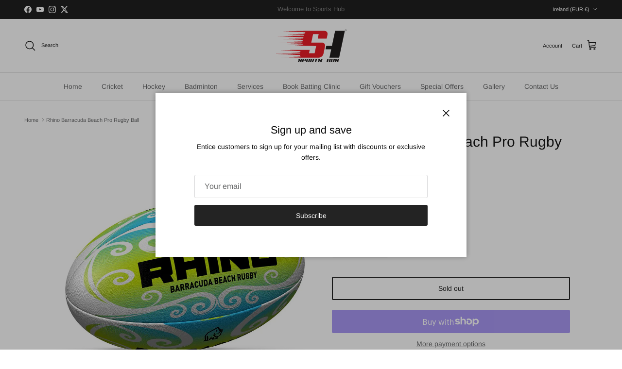

--- FILE ---
content_type: text/html; charset=utf-8
request_url: https://kbsportshub.ie/products/rhino-barracuda-beach-pro-rugby-ball
body_size: 44827
content:
<!doctype html>
<html class="no-js" lang="en" dir="ltr">
<head><meta charset="utf-8">
<meta name="viewport" content="width=device-width,initial-scale=1">
<title>Rhino Barracuda Beach Pro Rugby Ball &ndash; Sports Hub</title><link rel="canonical" href="https://kbsportshub.ie/products/rhino-barracuda-beach-pro-rugby-ball"><link rel="icon" href="//kbsportshub.ie/cdn/shop/files/SHLOGOFAVICON_ab6c23c3-68f6-4d8b-866a-8efba8bdaaa9.png?crop=center&height=48&v=1769258255&width=48" type="image/png">
  <link rel="apple-touch-icon" href="//kbsportshub.ie/cdn/shop/files/SHLOGOFAVICON_ab6c23c3-68f6-4d8b-866a-8efba8bdaaa9.png?crop=center&height=180&v=1769258255&width=180"><meta name="description" content="The Barracuda beach ball is a great ball to kick around at the beach or in the water. Lightweight and made from Carbonium PVC. Colour: Green/Blue/Wht Ball Size: Midi (Size 2)"><meta property="og:site_name" content="Sports Hub">
<meta property="og:url" content="https://kbsportshub.ie/products/rhino-barracuda-beach-pro-rugby-ball">
<meta property="og:title" content="Rhino Barracuda Beach Pro Rugby Ball">
<meta property="og:type" content="product">
<meta property="og:description" content="The Barracuda beach ball is a great ball to kick around at the beach or in the water. Lightweight and made from Carbonium PVC. Colour: Green/Blue/Wht Ball Size: Midi (Size 2)"><meta property="og:image" content="http://kbsportshub.ie/cdn/shop/products/pro-ball.jpg?crop=center&height=1200&v=1633987497&width=1200">
  <meta property="og:image:secure_url" content="https://kbsportshub.ie/cdn/shop/products/pro-ball.jpg?crop=center&height=1200&v=1633987497&width=1200">
  <meta property="og:image:width" content="1024">
  <meta property="og:image:height" content="1024"><meta property="og:price:amount" content="10,00">
  <meta property="og:price:currency" content="EUR"><meta name="twitter:site" content="@yogeshkkashyap?lang=en"><meta name="twitter:card" content="summary_large_image">
<meta name="twitter:title" content="Rhino Barracuda Beach Pro Rugby Ball">
<meta name="twitter:description" content="The Barracuda beach ball is a great ball to kick around at the beach or in the water. Lightweight and made from Carbonium PVC. Colour: Green/Blue/Wht Ball Size: Midi (Size 2)">
<style>@font-face {
  font-family: Arimo;
  font-weight: 400;
  font-style: normal;
  font-display: fallback;
  src: url("//kbsportshub.ie/cdn/fonts/arimo/arimo_n4.a7efb558ca22d2002248bbe6f302a98edee38e35.woff2") format("woff2"),
       url("//kbsportshub.ie/cdn/fonts/arimo/arimo_n4.0da809f7d1d5ede2a73be7094ac00741efdb6387.woff") format("woff");
}
@font-face {
  font-family: Arimo;
  font-weight: 700;
  font-style: normal;
  font-display: fallback;
  src: url("//kbsportshub.ie/cdn/fonts/arimo/arimo_n7.1d2d0638e6a1228d86beb0e10006e3280ccb2d04.woff2") format("woff2"),
       url("//kbsportshub.ie/cdn/fonts/arimo/arimo_n7.f4b9139e8eac4a17b38b8707044c20f54c3be479.woff") format("woff");
}
@font-face {
  font-family: Arimo;
  font-weight: 500;
  font-style: normal;
  font-display: fallback;
  src: url("//kbsportshub.ie/cdn/fonts/arimo/arimo_n5.a6cc016de05b75be63cb193704728ed8065f04bb.woff2") format("woff2"),
       url("//kbsportshub.ie/cdn/fonts/arimo/arimo_n5.e0d510a292c8c9059b1fcf519004ca9d3a6015a2.woff") format("woff");
}
@font-face {
  font-family: Arimo;
  font-weight: 400;
  font-style: italic;
  font-display: fallback;
  src: url("//kbsportshub.ie/cdn/fonts/arimo/arimo_i4.438ddb21a1b98c7230698d70dc1a21df235701b2.woff2") format("woff2"),
       url("//kbsportshub.ie/cdn/fonts/arimo/arimo_i4.0e1908a0dc1ec32fabb5a03a0c9ee2083f82e3d7.woff") format("woff");
}
@font-face {
  font-family: Arimo;
  font-weight: 700;
  font-style: italic;
  font-display: fallback;
  src: url("//kbsportshub.ie/cdn/fonts/arimo/arimo_i7.b9f09537c29041ec8d51f8cdb7c9b8e4f1f82cb1.woff2") format("woff2"),
       url("//kbsportshub.ie/cdn/fonts/arimo/arimo_i7.ec659fc855f754fd0b1bd052e606bba1058f73da.woff") format("woff");
}
@font-face {
  font-family: Arimo;
  font-weight: 400;
  font-style: normal;
  font-display: fallback;
  src: url("//kbsportshub.ie/cdn/fonts/arimo/arimo_n4.a7efb558ca22d2002248bbe6f302a98edee38e35.woff2") format("woff2"),
       url("//kbsportshub.ie/cdn/fonts/arimo/arimo_n4.0da809f7d1d5ede2a73be7094ac00741efdb6387.woff") format("woff");
}
@font-face {
  font-family: Arimo;
  font-weight: 700;
  font-style: normal;
  font-display: fallback;
  src: url("//kbsportshub.ie/cdn/fonts/arimo/arimo_n7.1d2d0638e6a1228d86beb0e10006e3280ccb2d04.woff2") format("woff2"),
       url("//kbsportshub.ie/cdn/fonts/arimo/arimo_n7.f4b9139e8eac4a17b38b8707044c20f54c3be479.woff") format("woff");
}
@font-face {
  font-family: Arimo;
  font-weight: 400;
  font-style: normal;
  font-display: fallback;
  src: url("//kbsportshub.ie/cdn/fonts/arimo/arimo_n4.a7efb558ca22d2002248bbe6f302a98edee38e35.woff2") format("woff2"),
       url("//kbsportshub.ie/cdn/fonts/arimo/arimo_n4.0da809f7d1d5ede2a73be7094ac00741efdb6387.woff") format("woff");
}
@font-face {
  font-family: Arimo;
  font-weight: 600;
  font-style: normal;
  font-display: fallback;
  src: url("//kbsportshub.ie/cdn/fonts/arimo/arimo_n6.9c18b0befd86597f319b7d7f925727d04c262b32.woff2") format("woff2"),
       url("//kbsportshub.ie/cdn/fonts/arimo/arimo_n6.422bf6679b81a8bfb1b25d19299a53688390c2b9.woff") format("woff");
}
:root {
  --page-container-width:          1900px;
  --reading-container-width:       720px;
  --divider-opacity:               0.14;
  --gutter-large:                  30px;
  --gutter-desktop:                20px;
  --gutter-mobile:                 16px;
  --section-padding:               50px;
  --larger-section-padding:        80px;
  --larger-section-padding-mobile: 60px;
  --largest-section-padding:       110px;
  --aos-animate-duration:          0.6s;

  --base-font-family:              Arimo, sans-serif;
  --base-font-weight:              400;
  --base-font-style:               normal;
  --heading-font-family:           Arimo, sans-serif;
  --heading-font-weight:           400;
  --heading-font-style:            normal;
  --heading-font-letter-spacing:   normal;
  --logo-font-family:              Arimo, sans-serif;
  --logo-font-weight:              700;
  --logo-font-style:               normal;
  --nav-font-family:               Arimo, sans-serif;
  --nav-font-weight:               400;
  --nav-font-style:                normal;

  --base-text-size:14px;
  --base-line-height:              1.6;
  --input-text-size:16px;
  --smaller-text-size-1:11px;
  --smaller-text-size-2:14px;
  --smaller-text-size-3:11px;
  --smaller-text-size-4:10px;
  --larger-text-size:30px;
  --super-large-text-size:53px;
  --super-large-mobile-text-size:24px;
  --larger-mobile-text-size:24px;
  --logo-text-size:24px;--btn-letter-spacing: normal;
    --btn-text-transform: none;
    --button-text-size: 14px;
    --quickbuy-button-text-size: 14px;
    --small-feature-link-font-size: 1em;
    --input-btn-padding-top: 13px;
    --input-btn-padding-bottom: 13px;--heading-text-transform:none;
  --nav-text-size:                      14px;
  --mobile-menu-font-weight:            inherit;

  --body-bg-color:                      255 255 255;
  --bg-color:                           255 255 255;
  --body-text-color:                    103 104 105;
  --text-color:                         103 104 105;

  --header-text-col:                    #171717;--header-text-hover-col:             var(--main-nav-link-hover-col);--header-bg-col:                     #ffffff;
  --heading-color:                     23 23 23;
  --body-heading-color:                23 23 23;
  --heading-divider-col:               #e2e2e2;

  --logo-col:                          #171717;
  --main-nav-bg:                       #ffffff;
  --main-nav-link-col:                 #676869;
  --main-nav-link-hover-col:           #171717;
  --main-nav-link-featured-col:        #df5641;

  --link-color:                        23 23 23;
  --body-link-color:                   23 23 23;

  --btn-bg-color:                        35 35 35;
  --btn-bg-hover-color:                  0 0 0;
  --btn-border-color:                    35 35 35;
  --btn-border-hover-color:              0 0 0;
  --btn-text-color:                      255 255 255;
  --btn-text-hover-color:                255 255 255;--btn-alt-bg-color:                    255 255 255;
  --btn-alt-text-color:                  35 35 35;
  --btn-alt-border-color:                35 35 35;
  --btn-alt-border-hover-color:          35 35 35;--btn-ter-bg-color:                    235 235 235;
  --btn-ter-text-color:                  52 53 54;
  --btn-ter-bg-hover-color:              35 35 35;
  --btn-ter-text-hover-color:            255 255 255;--btn-border-radius: 3px;
    --btn-inspired-border-radius: 3px;--color-scheme-default:                             #ffffff;
  --color-scheme-default-color:                       255 255 255;
  --color-scheme-default-text-color:                  103 104 105;
  --color-scheme-default-head-color:                  23 23 23;
  --color-scheme-default-link-color:                  23 23 23;
  --color-scheme-default-btn-text-color:              255 255 255;
  --color-scheme-default-btn-text-hover-color:        255 255 255;
  --color-scheme-default-btn-bg-color:                35 35 35;
  --color-scheme-default-btn-bg-hover-color:          0 0 0;
  --color-scheme-default-btn-border-color:            35 35 35;
  --color-scheme-default-btn-border-hover-color:      0 0 0;
  --color-scheme-default-btn-alt-text-color:          35 35 35;
  --color-scheme-default-btn-alt-bg-color:            255 255 255;
  --color-scheme-default-btn-alt-border-color:        35 35 35;
  --color-scheme-default-btn-alt-border-hover-color:  35 35 35;

  --color-scheme-1:                             #f2f2f2;
  --color-scheme-1-color:                       242 242 242;
  --color-scheme-1-text-color:                  52 52 52;
  --color-scheme-1-head-color:                  52 52 52;
  --color-scheme-1-link-color:                  52 52 52;
  --color-scheme-1-btn-text-color:              255 255 255;
  --color-scheme-1-btn-text-hover-color:        255 255 255;
  --color-scheme-1-btn-bg-color:                35 35 35;
  --color-scheme-1-btn-bg-hover-color:          0 0 0;
  --color-scheme-1-btn-border-color:            35 35 35;
  --color-scheme-1-btn-border-hover-color:      0 0 0;
  --color-scheme-1-btn-alt-text-color:          35 35 35;
  --color-scheme-1-btn-alt-bg-color:            255 255 255;
  --color-scheme-1-btn-alt-border-color:        35 35 35;
  --color-scheme-1-btn-alt-border-hover-color:  35 35 35;

  --color-scheme-2:                             #f2f2f2;
  --color-scheme-2-color:                       242 242 242;
  --color-scheme-2-text-color:                  52 52 52;
  --color-scheme-2-head-color:                  52 52 52;
  --color-scheme-2-link-color:                  52 52 52;
  --color-scheme-2-btn-text-color:              255 255 255;
  --color-scheme-2-btn-text-hover-color:        255 255 255;
  --color-scheme-2-btn-bg-color:                35 35 35;
  --color-scheme-2-btn-bg-hover-color:          0 0 0;
  --color-scheme-2-btn-border-color:            35 35 35;
  --color-scheme-2-btn-border-hover-color:      0 0 0;
  --color-scheme-2-btn-alt-text-color:          35 35 35;
  --color-scheme-2-btn-alt-bg-color:            255 255 255;
  --color-scheme-2-btn-alt-border-color:        35 35 35;
  --color-scheme-2-btn-alt-border-hover-color:  35 35 35;

  /* Shop Pay payment terms */
  --payment-terms-background-color:    #ffffff;--quickbuy-bg: 242 242 242;--body-input-background-color:       rgb(var(--body-bg-color));
  --input-background-color:            rgb(var(--body-bg-color));
  --body-input-text-color:             var(--body-text-color);
  --input-text-color:                  var(--body-text-color);
  --body-input-border-color:           rgb(217, 217, 218);
  --input-border-color:                rgb(217, 217, 218);
  --input-border-color-hover:          rgb(171, 172, 173);
  --input-border-color-active:         rgb(103, 104, 105);

  --swatch-cross-svg:                  url("data:image/svg+xml,%3Csvg xmlns='http://www.w3.org/2000/svg' width='240' height='240' viewBox='0 0 24 24' fill='none' stroke='rgb(217, 217, 218)' stroke-width='0.09' preserveAspectRatio='none' %3E%3Cline x1='24' y1='0' x2='0' y2='24'%3E%3C/line%3E%3C/svg%3E");
  --swatch-cross-hover:                url("data:image/svg+xml,%3Csvg xmlns='http://www.w3.org/2000/svg' width='240' height='240' viewBox='0 0 24 24' fill='none' stroke='rgb(171, 172, 173)' stroke-width='0.09' preserveAspectRatio='none' %3E%3Cline x1='24' y1='0' x2='0' y2='24'%3E%3C/line%3E%3C/svg%3E");
  --swatch-cross-active:               url("data:image/svg+xml,%3Csvg xmlns='http://www.w3.org/2000/svg' width='240' height='240' viewBox='0 0 24 24' fill='none' stroke='rgb(103, 104, 105)' stroke-width='0.09' preserveAspectRatio='none' %3E%3Cline x1='24' y1='0' x2='0' y2='24'%3E%3C/line%3E%3C/svg%3E");

  --footer-divider-col:                #e4e4e4;
  --footer-text-col:                   103 104 105;
  --footer-heading-col:                23 23 23;
  --footer-bg-col:                     247 247 248;--product-label-overlay-justify: flex-start;--product-label-overlay-align: flex-start;--product-label-overlay-reduction-text:   #df5641;
  --product-label-overlay-reduction-bg:     #ffffff;
  --product-label-overlay-reduction-text-weight: 600;
  --product-label-overlay-stock-text:       #6d7175;
  --product-label-overlay-stock-bg:         #4c4c4b;
  --product-label-overlay-new-text:         #808284;
  --product-label-overlay-new-bg:           #ffffff;
  --product-label-overlay-meta-text:        #ffffff;
  --product-label-overlay-meta-bg:          #09728c;
  --product-label-sale-text:                #df5641;
  --product-label-sold-text:                #171717;
  --product-label-preorder-text:            #60a57e;

  --product-block-crop-align:               center;

  
  --product-block-price-align:              flex-start;
  --product-block-price-item-margin-start:  initial;
  --product-block-price-item-margin-end:    .5rem;
  

  

  --collection-block-image-position:   center center;

  --swatch-picker-image-size:          68px;
  --swatch-crop-align:                 center center;

  --image-overlay-text-color:          255 255 255;--image-overlay-bg:                  rgba(23, 23, 23, 0.1);
  --image-overlay-shadow-start:        rgb(0 0 0 / 0.15);
  --image-overlay-box-opacity:         0.9;--product-inventory-ok-box-color:            #f2faf0;
  --product-inventory-ok-text-color:           #008060;
  --product-inventory-ok-icon-box-fill-color:  #fff;
  --product-inventory-low-box-color:           #fcf1cd;
  --product-inventory-low-text-color:          #dd9a1a;
  --product-inventory-low-icon-box-fill-color: #fff;
  --product-inventory-low-text-color-channels: 0, 128, 96;
  --product-inventory-ok-text-color-channels:  221, 154, 26;

  --rating-star-color: 246 165 41;--overlay-align-left: start;
    --overlay-align-right: end;}html[dir=rtl] {
  --overlay-right-text-m-left: 0;
  --overlay-right-text-m-right: auto;
  --overlay-left-shadow-left-left: 15%;
  --overlay-left-shadow-left-right: -50%;
  --overlay-left-shadow-right-left: -85%;
  --overlay-left-shadow-right-right: 0;
}.image-overlay--bg-box .text-overlay .text-overlay__text {
    --image-overlay-box-bg: 255 255 255;
    --heading-color: var(--body-heading-color);
    --text-color: var(--body-text-color);
    --link-color: var(--body-link-color);
  }::selection {
    background: rgb(var(--body-heading-color));
    color: rgb(var(--body-bg-color));
  }
  ::-moz-selection {
    background: rgb(var(--body-heading-color));
    color: rgb(var(--body-bg-color));
  }.use-color-scheme--default {
  --product-label-sale-text:           #df5641;
  --product-label-sold-text:           #171717;
  --product-label-preorder-text:       #60a57e;
  --input-background-color:            rgb(var(--body-bg-color));
  --input-text-color:                  var(--body-input-text-color);
  --input-border-color:                rgb(217, 217, 218);
  --input-border-color-hover:          rgb(171, 172, 173);
  --input-border-color-active:         rgb(103, 104, 105);
}</style>

  <link href="//kbsportshub.ie/cdn/shop/t/19/assets/main.css?v=59812818702299870031767789205" rel="stylesheet" type="text/css" media="all" />
<link rel="preload" as="font" href="//kbsportshub.ie/cdn/fonts/arimo/arimo_n4.a7efb558ca22d2002248bbe6f302a98edee38e35.woff2" type="font/woff2" crossorigin><link rel="preload" as="font" href="//kbsportshub.ie/cdn/fonts/arimo/arimo_n4.a7efb558ca22d2002248bbe6f302a98edee38e35.woff2" type="font/woff2" crossorigin><script>
    document.documentElement.className = document.documentElement.className.replace('no-js', 'js');

    window.theme = {
      info: {
        name: 'Symmetry',
        version: '8.1.1'
      },
      device: {
        hasTouch: window.matchMedia('(any-pointer: coarse)').matches,
        hasHover: window.matchMedia('(hover: hover)').matches
      },
      mediaQueries: {
        md: '(min-width: 768px)',
        productMediaCarouselBreak: '(min-width: 1041px)'
      },
      routes: {
        base: 'https://kbsportshub.ie',
        cart: '/cart',
        cartAdd: '/cart/add.js',
        cartUpdate: '/cart/update.js',
        predictiveSearch: '/search/suggest'
      },
      strings: {
        cartTermsConfirmation: "You must agree to the terms and conditions before continuing.",
        cartItemsQuantityError: "You can only add [QUANTITY] of this item to your cart.",
        generalSearchViewAll: "View all search results",
        noStock: "Sold out",
        noVariant: "Unavailable",
        productsProductChooseA: "Choose a",
        generalSearchPages: "Pages",
        generalSearchNoResultsWithoutTerms: "Sorry, we couldnʼt find any results",
        shippingCalculator: {
          singleRate: "There is one shipping rate for this destination:",
          multipleRates: "There are multiple shipping rates for this destination:",
          noRates: "We do not ship to this destination."
        },
        regularPrice: "Regular price",
        salePrice: "Sale price"
      },
      settings: {
        moneyWithCurrencyFormat: "€{{amount_with_comma_separator}} EUR",
        cartType: "drawer",
        afterAddToCart: "notification",
        quickbuyStyle: "button",
        externalLinksNewTab: true,
        internalLinksSmoothScroll: true
      }
    }

    theme.inlineNavigationCheck = function() {
      var pageHeader = document.querySelector('.pageheader'),
          inlineNavContainer = pageHeader.querySelector('.logo-area__left__inner'),
          inlineNav = inlineNavContainer.querySelector('.navigation--left');
      if (inlineNav && getComputedStyle(inlineNav).display != 'none') {
        var inlineMenuCentered = document.querySelector('.pageheader--layout-inline-menu-center'),
            logoContainer = document.querySelector('.logo-area__middle__inner');
        if(inlineMenuCentered) {
          var rightWidth = document.querySelector('.logo-area__right__inner').clientWidth,
              middleWidth = logoContainer.clientWidth,
              logoArea = document.querySelector('.logo-area'),
              computedLogoAreaStyle = getComputedStyle(logoArea),
              logoAreaInnerWidth = logoArea.clientWidth - Math.ceil(parseFloat(computedLogoAreaStyle.paddingLeft)) - Math.ceil(parseFloat(computedLogoAreaStyle.paddingRight)),
              availableNavWidth = logoAreaInnerWidth - Math.max(rightWidth, middleWidth) * 2 - 40;
          inlineNavContainer.style.maxWidth = availableNavWidth + 'px';
        }

        var firstInlineNavLink = inlineNav.querySelector('.navigation__item:first-child'),
            lastInlineNavLink = inlineNav.querySelector('.navigation__item:last-child');
        if (lastInlineNavLink) {
          var inlineNavWidth = null;
          if(document.querySelector('html[dir=rtl]')) {
            inlineNavWidth = firstInlineNavLink.offsetLeft - lastInlineNavLink.offsetLeft + firstInlineNavLink.offsetWidth;
          } else {
            inlineNavWidth = lastInlineNavLink.offsetLeft - firstInlineNavLink.offsetLeft + lastInlineNavLink.offsetWidth;
          }
          if (inlineNavContainer.offsetWidth >= inlineNavWidth) {
            pageHeader.classList.add('pageheader--layout-inline-permitted');
            var tallLogo = logoContainer.clientHeight > lastInlineNavLink.clientHeight + 20;
            if (tallLogo) {
              inlineNav.classList.add('navigation--tight-underline');
            } else {
              inlineNav.classList.remove('navigation--tight-underline');
            }
          } else {
            pageHeader.classList.remove('pageheader--layout-inline-permitted');
          }
        }
      }
    };

    theme.setInitialHeaderHeightProperty = () => {
      const section = document.querySelector('.section-header');
      if (section) {
        document.documentElement.style.setProperty('--theme-header-height', Math.ceil(section.clientHeight) + 'px');
      }
    };
  </script>

  <script src="//kbsportshub.ie/cdn/shop/t/19/assets/main.js?v=25831844697274821701767789206" defer></script>
    <script src="//kbsportshub.ie/cdn/shop/t/19/assets/animate-on-scroll.js?v=15249566486942820451767789205" defer></script>
    <link href="//kbsportshub.ie/cdn/shop/t/19/assets/animate-on-scroll.css?v=135962721104954213331767789205" rel="stylesheet" type="text/css" media="all" />
  

  <script>window.performance && window.performance.mark && window.performance.mark('shopify.content_for_header.start');</script><meta name="google-site-verification" content="2TioAT5mpfF8Es5kqz7ScezK1jnyao2E-K1lzul_s8w">
<meta id="shopify-digital-wallet" name="shopify-digital-wallet" content="/56408309919/digital_wallets/dialog">
<meta name="shopify-checkout-api-token" content="c74e6a9ab506a62bd1736944e1195460">
<link rel="alternate" hreflang="x-default" href="https://kbsportshub.ie/products/rhino-barracuda-beach-pro-rugby-ball">
<link rel="alternate" hreflang="en-GB" href="https://kbsportshub.co.uk/products/rhino-barracuda-beach-pro-rugby-ball">
<link rel="alternate" hreflang="en-AC" href="https://kbsportshub.com/products/rhino-barracuda-beach-pro-rugby-ball">
<link rel="alternate" hreflang="en-AD" href="https://kbsportshub.com/products/rhino-barracuda-beach-pro-rugby-ball">
<link rel="alternate" hreflang="en-AE" href="https://kbsportshub.com/products/rhino-barracuda-beach-pro-rugby-ball">
<link rel="alternate" hreflang="en-AF" href="https://kbsportshub.com/products/rhino-barracuda-beach-pro-rugby-ball">
<link rel="alternate" hreflang="en-AG" href="https://kbsportshub.com/products/rhino-barracuda-beach-pro-rugby-ball">
<link rel="alternate" hreflang="en-AI" href="https://kbsportshub.com/products/rhino-barracuda-beach-pro-rugby-ball">
<link rel="alternate" hreflang="en-AL" href="https://kbsportshub.com/products/rhino-barracuda-beach-pro-rugby-ball">
<link rel="alternate" hreflang="en-AM" href="https://kbsportshub.com/products/rhino-barracuda-beach-pro-rugby-ball">
<link rel="alternate" hreflang="en-AO" href="https://kbsportshub.com/products/rhino-barracuda-beach-pro-rugby-ball">
<link rel="alternate" hreflang="en-AR" href="https://kbsportshub.com/products/rhino-barracuda-beach-pro-rugby-ball">
<link rel="alternate" hreflang="en-AT" href="https://kbsportshub.com/products/rhino-barracuda-beach-pro-rugby-ball">
<link rel="alternate" hreflang="en-AU" href="https://kbsportshub.com/products/rhino-barracuda-beach-pro-rugby-ball">
<link rel="alternate" hreflang="en-AW" href="https://kbsportshub.com/products/rhino-barracuda-beach-pro-rugby-ball">
<link rel="alternate" hreflang="en-AX" href="https://kbsportshub.com/products/rhino-barracuda-beach-pro-rugby-ball">
<link rel="alternate" hreflang="en-AZ" href="https://kbsportshub.com/products/rhino-barracuda-beach-pro-rugby-ball">
<link rel="alternate" hreflang="en-BA" href="https://kbsportshub.com/products/rhino-barracuda-beach-pro-rugby-ball">
<link rel="alternate" hreflang="en-BB" href="https://kbsportshub.com/products/rhino-barracuda-beach-pro-rugby-ball">
<link rel="alternate" hreflang="en-BD" href="https://kbsportshub.com/products/rhino-barracuda-beach-pro-rugby-ball">
<link rel="alternate" hreflang="en-BE" href="https://kbsportshub.com/products/rhino-barracuda-beach-pro-rugby-ball">
<link rel="alternate" hreflang="en-BF" href="https://kbsportshub.com/products/rhino-barracuda-beach-pro-rugby-ball">
<link rel="alternate" hreflang="en-BG" href="https://kbsportshub.com/products/rhino-barracuda-beach-pro-rugby-ball">
<link rel="alternate" hreflang="en-BH" href="https://kbsportshub.com/products/rhino-barracuda-beach-pro-rugby-ball">
<link rel="alternate" hreflang="en-BI" href="https://kbsportshub.com/products/rhino-barracuda-beach-pro-rugby-ball">
<link rel="alternate" hreflang="en-BJ" href="https://kbsportshub.com/products/rhino-barracuda-beach-pro-rugby-ball">
<link rel="alternate" hreflang="en-BL" href="https://kbsportshub.com/products/rhino-barracuda-beach-pro-rugby-ball">
<link rel="alternate" hreflang="en-BM" href="https://kbsportshub.com/products/rhino-barracuda-beach-pro-rugby-ball">
<link rel="alternate" hreflang="en-BN" href="https://kbsportshub.com/products/rhino-barracuda-beach-pro-rugby-ball">
<link rel="alternate" hreflang="en-BO" href="https://kbsportshub.com/products/rhino-barracuda-beach-pro-rugby-ball">
<link rel="alternate" hreflang="en-BQ" href="https://kbsportshub.com/products/rhino-barracuda-beach-pro-rugby-ball">
<link rel="alternate" hreflang="en-BR" href="https://kbsportshub.com/products/rhino-barracuda-beach-pro-rugby-ball">
<link rel="alternate" hreflang="en-BS" href="https://kbsportshub.com/products/rhino-barracuda-beach-pro-rugby-ball">
<link rel="alternate" hreflang="en-BT" href="https://kbsportshub.com/products/rhino-barracuda-beach-pro-rugby-ball">
<link rel="alternate" hreflang="en-BW" href="https://kbsportshub.com/products/rhino-barracuda-beach-pro-rugby-ball">
<link rel="alternate" hreflang="en-BY" href="https://kbsportshub.com/products/rhino-barracuda-beach-pro-rugby-ball">
<link rel="alternate" hreflang="en-BZ" href="https://kbsportshub.com/products/rhino-barracuda-beach-pro-rugby-ball">
<link rel="alternate" hreflang="en-CA" href="https://kbsportshub.com/products/rhino-barracuda-beach-pro-rugby-ball">
<link rel="alternate" hreflang="en-CC" href="https://kbsportshub.com/products/rhino-barracuda-beach-pro-rugby-ball">
<link rel="alternate" hreflang="en-CD" href="https://kbsportshub.com/products/rhino-barracuda-beach-pro-rugby-ball">
<link rel="alternate" hreflang="en-CF" href="https://kbsportshub.com/products/rhino-barracuda-beach-pro-rugby-ball">
<link rel="alternate" hreflang="en-CG" href="https://kbsportshub.com/products/rhino-barracuda-beach-pro-rugby-ball">
<link rel="alternate" hreflang="en-CH" href="https://kbsportshub.com/products/rhino-barracuda-beach-pro-rugby-ball">
<link rel="alternate" hreflang="en-CI" href="https://kbsportshub.com/products/rhino-barracuda-beach-pro-rugby-ball">
<link rel="alternate" hreflang="en-CK" href="https://kbsportshub.com/products/rhino-barracuda-beach-pro-rugby-ball">
<link rel="alternate" hreflang="en-CL" href="https://kbsportshub.com/products/rhino-barracuda-beach-pro-rugby-ball">
<link rel="alternate" hreflang="en-CM" href="https://kbsportshub.com/products/rhino-barracuda-beach-pro-rugby-ball">
<link rel="alternate" hreflang="en-CN" href="https://kbsportshub.com/products/rhino-barracuda-beach-pro-rugby-ball">
<link rel="alternate" hreflang="en-CO" href="https://kbsportshub.com/products/rhino-barracuda-beach-pro-rugby-ball">
<link rel="alternate" hreflang="en-CR" href="https://kbsportshub.com/products/rhino-barracuda-beach-pro-rugby-ball">
<link rel="alternate" hreflang="en-CV" href="https://kbsportshub.com/products/rhino-barracuda-beach-pro-rugby-ball">
<link rel="alternate" hreflang="en-CW" href="https://kbsportshub.com/products/rhino-barracuda-beach-pro-rugby-ball">
<link rel="alternate" hreflang="en-CX" href="https://kbsportshub.com/products/rhino-barracuda-beach-pro-rugby-ball">
<link rel="alternate" hreflang="en-CY" href="https://kbsportshub.com/products/rhino-barracuda-beach-pro-rugby-ball">
<link rel="alternate" hreflang="en-CZ" href="https://kbsportshub.com/products/rhino-barracuda-beach-pro-rugby-ball">
<link rel="alternate" hreflang="en-DE" href="https://kbsportshub.com/products/rhino-barracuda-beach-pro-rugby-ball">
<link rel="alternate" hreflang="en-DJ" href="https://kbsportshub.com/products/rhino-barracuda-beach-pro-rugby-ball">
<link rel="alternate" hreflang="en-DK" href="https://kbsportshub.com/products/rhino-barracuda-beach-pro-rugby-ball">
<link rel="alternate" hreflang="en-DM" href="https://kbsportshub.com/products/rhino-barracuda-beach-pro-rugby-ball">
<link rel="alternate" hreflang="en-DO" href="https://kbsportshub.com/products/rhino-barracuda-beach-pro-rugby-ball">
<link rel="alternate" hreflang="en-DZ" href="https://kbsportshub.com/products/rhino-barracuda-beach-pro-rugby-ball">
<link rel="alternate" hreflang="en-EC" href="https://kbsportshub.com/products/rhino-barracuda-beach-pro-rugby-ball">
<link rel="alternate" hreflang="en-EE" href="https://kbsportshub.com/products/rhino-barracuda-beach-pro-rugby-ball">
<link rel="alternate" hreflang="en-EG" href="https://kbsportshub.com/products/rhino-barracuda-beach-pro-rugby-ball">
<link rel="alternate" hreflang="en-EH" href="https://kbsportshub.com/products/rhino-barracuda-beach-pro-rugby-ball">
<link rel="alternate" hreflang="en-ER" href="https://kbsportshub.com/products/rhino-barracuda-beach-pro-rugby-ball">
<link rel="alternate" hreflang="en-ES" href="https://kbsportshub.com/products/rhino-barracuda-beach-pro-rugby-ball">
<link rel="alternate" hreflang="en-ET" href="https://kbsportshub.com/products/rhino-barracuda-beach-pro-rugby-ball">
<link rel="alternate" hreflang="en-FI" href="https://kbsportshub.com/products/rhino-barracuda-beach-pro-rugby-ball">
<link rel="alternate" hreflang="en-FJ" href="https://kbsportshub.com/products/rhino-barracuda-beach-pro-rugby-ball">
<link rel="alternate" hreflang="en-FK" href="https://kbsportshub.com/products/rhino-barracuda-beach-pro-rugby-ball">
<link rel="alternate" hreflang="en-FO" href="https://kbsportshub.com/products/rhino-barracuda-beach-pro-rugby-ball">
<link rel="alternate" hreflang="en-FR" href="https://kbsportshub.com/products/rhino-barracuda-beach-pro-rugby-ball">
<link rel="alternate" hreflang="en-GA" href="https://kbsportshub.com/products/rhino-barracuda-beach-pro-rugby-ball">
<link rel="alternate" hreflang="en-GD" href="https://kbsportshub.com/products/rhino-barracuda-beach-pro-rugby-ball">
<link rel="alternate" hreflang="en-GE" href="https://kbsportshub.com/products/rhino-barracuda-beach-pro-rugby-ball">
<link rel="alternate" hreflang="en-GF" href="https://kbsportshub.com/products/rhino-barracuda-beach-pro-rugby-ball">
<link rel="alternate" hreflang="en-GG" href="https://kbsportshub.com/products/rhino-barracuda-beach-pro-rugby-ball">
<link rel="alternate" hreflang="en-GH" href="https://kbsportshub.com/products/rhino-barracuda-beach-pro-rugby-ball">
<link rel="alternate" hreflang="en-GI" href="https://kbsportshub.com/products/rhino-barracuda-beach-pro-rugby-ball">
<link rel="alternate" hreflang="en-GL" href="https://kbsportshub.com/products/rhino-barracuda-beach-pro-rugby-ball">
<link rel="alternate" hreflang="en-GM" href="https://kbsportshub.com/products/rhino-barracuda-beach-pro-rugby-ball">
<link rel="alternate" hreflang="en-GN" href="https://kbsportshub.com/products/rhino-barracuda-beach-pro-rugby-ball">
<link rel="alternate" hreflang="en-GP" href="https://kbsportshub.com/products/rhino-barracuda-beach-pro-rugby-ball">
<link rel="alternate" hreflang="en-GQ" href="https://kbsportshub.com/products/rhino-barracuda-beach-pro-rugby-ball">
<link rel="alternate" hreflang="en-GR" href="https://kbsportshub.com/products/rhino-barracuda-beach-pro-rugby-ball">
<link rel="alternate" hreflang="en-GS" href="https://kbsportshub.com/products/rhino-barracuda-beach-pro-rugby-ball">
<link rel="alternate" hreflang="en-GT" href="https://kbsportshub.com/products/rhino-barracuda-beach-pro-rugby-ball">
<link rel="alternate" hreflang="en-GW" href="https://kbsportshub.com/products/rhino-barracuda-beach-pro-rugby-ball">
<link rel="alternate" hreflang="en-GY" href="https://kbsportshub.com/products/rhino-barracuda-beach-pro-rugby-ball">
<link rel="alternate" hreflang="en-HK" href="https://kbsportshub.com/products/rhino-barracuda-beach-pro-rugby-ball">
<link rel="alternate" hreflang="en-HN" href="https://kbsportshub.com/products/rhino-barracuda-beach-pro-rugby-ball">
<link rel="alternate" hreflang="en-HR" href="https://kbsportshub.com/products/rhino-barracuda-beach-pro-rugby-ball">
<link rel="alternate" hreflang="en-HT" href="https://kbsportshub.com/products/rhino-barracuda-beach-pro-rugby-ball">
<link rel="alternate" hreflang="en-HU" href="https://kbsportshub.com/products/rhino-barracuda-beach-pro-rugby-ball">
<link rel="alternate" hreflang="en-ID" href="https://kbsportshub.com/products/rhino-barracuda-beach-pro-rugby-ball">
<link rel="alternate" hreflang="en-IL" href="https://kbsportshub.com/products/rhino-barracuda-beach-pro-rugby-ball">
<link rel="alternate" hreflang="en-IM" href="https://kbsportshub.com/products/rhino-barracuda-beach-pro-rugby-ball">
<link rel="alternate" hreflang="en-IN" href="https://kbsportshub.com/products/rhino-barracuda-beach-pro-rugby-ball">
<link rel="alternate" hreflang="en-IO" href="https://kbsportshub.com/products/rhino-barracuda-beach-pro-rugby-ball">
<link rel="alternate" hreflang="en-IQ" href="https://kbsportshub.com/products/rhino-barracuda-beach-pro-rugby-ball">
<link rel="alternate" hreflang="en-IS" href="https://kbsportshub.com/products/rhino-barracuda-beach-pro-rugby-ball">
<link rel="alternate" hreflang="en-IT" href="https://kbsportshub.com/products/rhino-barracuda-beach-pro-rugby-ball">
<link rel="alternate" hreflang="en-JE" href="https://kbsportshub.com/products/rhino-barracuda-beach-pro-rugby-ball">
<link rel="alternate" hreflang="en-JM" href="https://kbsportshub.com/products/rhino-barracuda-beach-pro-rugby-ball">
<link rel="alternate" hreflang="en-JO" href="https://kbsportshub.com/products/rhino-barracuda-beach-pro-rugby-ball">
<link rel="alternate" hreflang="en-JP" href="https://kbsportshub.com/products/rhino-barracuda-beach-pro-rugby-ball">
<link rel="alternate" hreflang="en-KE" href="https://kbsportshub.com/products/rhino-barracuda-beach-pro-rugby-ball">
<link rel="alternate" hreflang="en-KG" href="https://kbsportshub.com/products/rhino-barracuda-beach-pro-rugby-ball">
<link rel="alternate" hreflang="en-KH" href="https://kbsportshub.com/products/rhino-barracuda-beach-pro-rugby-ball">
<link rel="alternate" hreflang="en-KI" href="https://kbsportshub.com/products/rhino-barracuda-beach-pro-rugby-ball">
<link rel="alternate" hreflang="en-KM" href="https://kbsportshub.com/products/rhino-barracuda-beach-pro-rugby-ball">
<link rel="alternate" hreflang="en-KN" href="https://kbsportshub.com/products/rhino-barracuda-beach-pro-rugby-ball">
<link rel="alternate" hreflang="en-KR" href="https://kbsportshub.com/products/rhino-barracuda-beach-pro-rugby-ball">
<link rel="alternate" hreflang="en-KW" href="https://kbsportshub.com/products/rhino-barracuda-beach-pro-rugby-ball">
<link rel="alternate" hreflang="en-KY" href="https://kbsportshub.com/products/rhino-barracuda-beach-pro-rugby-ball">
<link rel="alternate" hreflang="en-KZ" href="https://kbsportshub.com/products/rhino-barracuda-beach-pro-rugby-ball">
<link rel="alternate" hreflang="en-LA" href="https://kbsportshub.com/products/rhino-barracuda-beach-pro-rugby-ball">
<link rel="alternate" hreflang="en-LB" href="https://kbsportshub.com/products/rhino-barracuda-beach-pro-rugby-ball">
<link rel="alternate" hreflang="en-LC" href="https://kbsportshub.com/products/rhino-barracuda-beach-pro-rugby-ball">
<link rel="alternate" hreflang="en-LI" href="https://kbsportshub.com/products/rhino-barracuda-beach-pro-rugby-ball">
<link rel="alternate" hreflang="en-LK" href="https://kbsportshub.com/products/rhino-barracuda-beach-pro-rugby-ball">
<link rel="alternate" hreflang="en-LR" href="https://kbsportshub.com/products/rhino-barracuda-beach-pro-rugby-ball">
<link rel="alternate" hreflang="en-LS" href="https://kbsportshub.com/products/rhino-barracuda-beach-pro-rugby-ball">
<link rel="alternate" hreflang="en-LT" href="https://kbsportshub.com/products/rhino-barracuda-beach-pro-rugby-ball">
<link rel="alternate" hreflang="en-LU" href="https://kbsportshub.com/products/rhino-barracuda-beach-pro-rugby-ball">
<link rel="alternate" hreflang="en-LV" href="https://kbsportshub.com/products/rhino-barracuda-beach-pro-rugby-ball">
<link rel="alternate" hreflang="en-LY" href="https://kbsportshub.com/products/rhino-barracuda-beach-pro-rugby-ball">
<link rel="alternate" hreflang="en-MA" href="https://kbsportshub.com/products/rhino-barracuda-beach-pro-rugby-ball">
<link rel="alternate" hreflang="en-MC" href="https://kbsportshub.com/products/rhino-barracuda-beach-pro-rugby-ball">
<link rel="alternate" hreflang="en-MD" href="https://kbsportshub.com/products/rhino-barracuda-beach-pro-rugby-ball">
<link rel="alternate" hreflang="en-ME" href="https://kbsportshub.com/products/rhino-barracuda-beach-pro-rugby-ball">
<link rel="alternate" hreflang="en-MF" href="https://kbsportshub.com/products/rhino-barracuda-beach-pro-rugby-ball">
<link rel="alternate" hreflang="en-MG" href="https://kbsportshub.com/products/rhino-barracuda-beach-pro-rugby-ball">
<link rel="alternate" hreflang="en-MK" href="https://kbsportshub.com/products/rhino-barracuda-beach-pro-rugby-ball">
<link rel="alternate" hreflang="en-ML" href="https://kbsportshub.com/products/rhino-barracuda-beach-pro-rugby-ball">
<link rel="alternate" hreflang="en-MM" href="https://kbsportshub.com/products/rhino-barracuda-beach-pro-rugby-ball">
<link rel="alternate" hreflang="en-MN" href="https://kbsportshub.com/products/rhino-barracuda-beach-pro-rugby-ball">
<link rel="alternate" hreflang="en-MO" href="https://kbsportshub.com/products/rhino-barracuda-beach-pro-rugby-ball">
<link rel="alternate" hreflang="en-MQ" href="https://kbsportshub.com/products/rhino-barracuda-beach-pro-rugby-ball">
<link rel="alternate" hreflang="en-MR" href="https://kbsportshub.com/products/rhino-barracuda-beach-pro-rugby-ball">
<link rel="alternate" hreflang="en-MS" href="https://kbsportshub.com/products/rhino-barracuda-beach-pro-rugby-ball">
<link rel="alternate" hreflang="en-MT" href="https://kbsportshub.com/products/rhino-barracuda-beach-pro-rugby-ball">
<link rel="alternate" hreflang="en-MU" href="https://kbsportshub.com/products/rhino-barracuda-beach-pro-rugby-ball">
<link rel="alternate" hreflang="en-MV" href="https://kbsportshub.com/products/rhino-barracuda-beach-pro-rugby-ball">
<link rel="alternate" hreflang="en-MW" href="https://kbsportshub.com/products/rhino-barracuda-beach-pro-rugby-ball">
<link rel="alternate" hreflang="en-MX" href="https://kbsportshub.com/products/rhino-barracuda-beach-pro-rugby-ball">
<link rel="alternate" hreflang="en-MY" href="https://kbsportshub.com/products/rhino-barracuda-beach-pro-rugby-ball">
<link rel="alternate" hreflang="en-MZ" href="https://kbsportshub.com/products/rhino-barracuda-beach-pro-rugby-ball">
<link rel="alternate" hreflang="en-NA" href="https://kbsportshub.com/products/rhino-barracuda-beach-pro-rugby-ball">
<link rel="alternate" hreflang="en-NC" href="https://kbsportshub.com/products/rhino-barracuda-beach-pro-rugby-ball">
<link rel="alternate" hreflang="en-NE" href="https://kbsportshub.com/products/rhino-barracuda-beach-pro-rugby-ball">
<link rel="alternate" hreflang="en-NF" href="https://kbsportshub.com/products/rhino-barracuda-beach-pro-rugby-ball">
<link rel="alternate" hreflang="en-NG" href="https://kbsportshub.com/products/rhino-barracuda-beach-pro-rugby-ball">
<link rel="alternate" hreflang="en-NI" href="https://kbsportshub.com/products/rhino-barracuda-beach-pro-rugby-ball">
<link rel="alternate" hreflang="en-NL" href="https://kbsportshub.com/products/rhino-barracuda-beach-pro-rugby-ball">
<link rel="alternate" hreflang="en-NO" href="https://kbsportshub.com/products/rhino-barracuda-beach-pro-rugby-ball">
<link rel="alternate" hreflang="en-NP" href="https://kbsportshub.com/products/rhino-barracuda-beach-pro-rugby-ball">
<link rel="alternate" hreflang="en-NR" href="https://kbsportshub.com/products/rhino-barracuda-beach-pro-rugby-ball">
<link rel="alternate" hreflang="en-NU" href="https://kbsportshub.com/products/rhino-barracuda-beach-pro-rugby-ball">
<link rel="alternate" hreflang="en-NZ" href="https://kbsportshub.com/products/rhino-barracuda-beach-pro-rugby-ball">
<link rel="alternate" hreflang="en-OM" href="https://kbsportshub.com/products/rhino-barracuda-beach-pro-rugby-ball">
<link rel="alternate" hreflang="en-PA" href="https://kbsportshub.com/products/rhino-barracuda-beach-pro-rugby-ball">
<link rel="alternate" hreflang="en-PE" href="https://kbsportshub.com/products/rhino-barracuda-beach-pro-rugby-ball">
<link rel="alternate" hreflang="en-PF" href="https://kbsportshub.com/products/rhino-barracuda-beach-pro-rugby-ball">
<link rel="alternate" hreflang="en-PG" href="https://kbsportshub.com/products/rhino-barracuda-beach-pro-rugby-ball">
<link rel="alternate" hreflang="en-PH" href="https://kbsportshub.com/products/rhino-barracuda-beach-pro-rugby-ball">
<link rel="alternate" hreflang="en-PK" href="https://kbsportshub.com/products/rhino-barracuda-beach-pro-rugby-ball">
<link rel="alternate" hreflang="en-PL" href="https://kbsportshub.com/products/rhino-barracuda-beach-pro-rugby-ball">
<link rel="alternate" hreflang="en-PM" href="https://kbsportshub.com/products/rhino-barracuda-beach-pro-rugby-ball">
<link rel="alternate" hreflang="en-PN" href="https://kbsportshub.com/products/rhino-barracuda-beach-pro-rugby-ball">
<link rel="alternate" hreflang="en-PS" href="https://kbsportshub.com/products/rhino-barracuda-beach-pro-rugby-ball">
<link rel="alternate" hreflang="en-PT" href="https://kbsportshub.com/products/rhino-barracuda-beach-pro-rugby-ball">
<link rel="alternate" hreflang="en-PY" href="https://kbsportshub.com/products/rhino-barracuda-beach-pro-rugby-ball">
<link rel="alternate" hreflang="en-QA" href="https://kbsportshub.com/products/rhino-barracuda-beach-pro-rugby-ball">
<link rel="alternate" hreflang="en-RE" href="https://kbsportshub.com/products/rhino-barracuda-beach-pro-rugby-ball">
<link rel="alternate" hreflang="en-RO" href="https://kbsportshub.com/products/rhino-barracuda-beach-pro-rugby-ball">
<link rel="alternate" hreflang="en-RS" href="https://kbsportshub.com/products/rhino-barracuda-beach-pro-rugby-ball">
<link rel="alternate" hreflang="en-RU" href="https://kbsportshub.com/products/rhino-barracuda-beach-pro-rugby-ball">
<link rel="alternate" hreflang="en-RW" href="https://kbsportshub.com/products/rhino-barracuda-beach-pro-rugby-ball">
<link rel="alternate" hreflang="en-SA" href="https://kbsportshub.com/products/rhino-barracuda-beach-pro-rugby-ball">
<link rel="alternate" hreflang="en-SB" href="https://kbsportshub.com/products/rhino-barracuda-beach-pro-rugby-ball">
<link rel="alternate" hreflang="en-SC" href="https://kbsportshub.com/products/rhino-barracuda-beach-pro-rugby-ball">
<link rel="alternate" hreflang="en-SD" href="https://kbsportshub.com/products/rhino-barracuda-beach-pro-rugby-ball">
<link rel="alternate" hreflang="en-SE" href="https://kbsportshub.com/products/rhino-barracuda-beach-pro-rugby-ball">
<link rel="alternate" hreflang="en-SG" href="https://kbsportshub.com/products/rhino-barracuda-beach-pro-rugby-ball">
<link rel="alternate" hreflang="en-SH" href="https://kbsportshub.com/products/rhino-barracuda-beach-pro-rugby-ball">
<link rel="alternate" hreflang="en-SI" href="https://kbsportshub.com/products/rhino-barracuda-beach-pro-rugby-ball">
<link rel="alternate" hreflang="en-SJ" href="https://kbsportshub.com/products/rhino-barracuda-beach-pro-rugby-ball">
<link rel="alternate" hreflang="en-SK" href="https://kbsportshub.com/products/rhino-barracuda-beach-pro-rugby-ball">
<link rel="alternate" hreflang="en-SL" href="https://kbsportshub.com/products/rhino-barracuda-beach-pro-rugby-ball">
<link rel="alternate" hreflang="en-SM" href="https://kbsportshub.com/products/rhino-barracuda-beach-pro-rugby-ball">
<link rel="alternate" hreflang="en-SN" href="https://kbsportshub.com/products/rhino-barracuda-beach-pro-rugby-ball">
<link rel="alternate" hreflang="en-SO" href="https://kbsportshub.com/products/rhino-barracuda-beach-pro-rugby-ball">
<link rel="alternate" hreflang="en-SR" href="https://kbsportshub.com/products/rhino-barracuda-beach-pro-rugby-ball">
<link rel="alternate" hreflang="en-SS" href="https://kbsportshub.com/products/rhino-barracuda-beach-pro-rugby-ball">
<link rel="alternate" hreflang="en-ST" href="https://kbsportshub.com/products/rhino-barracuda-beach-pro-rugby-ball">
<link rel="alternate" hreflang="en-SV" href="https://kbsportshub.com/products/rhino-barracuda-beach-pro-rugby-ball">
<link rel="alternate" hreflang="en-SX" href="https://kbsportshub.com/products/rhino-barracuda-beach-pro-rugby-ball">
<link rel="alternate" hreflang="en-SZ" href="https://kbsportshub.com/products/rhino-barracuda-beach-pro-rugby-ball">
<link rel="alternate" hreflang="en-TA" href="https://kbsportshub.com/products/rhino-barracuda-beach-pro-rugby-ball">
<link rel="alternate" hreflang="en-TC" href="https://kbsportshub.com/products/rhino-barracuda-beach-pro-rugby-ball">
<link rel="alternate" hreflang="en-TD" href="https://kbsportshub.com/products/rhino-barracuda-beach-pro-rugby-ball">
<link rel="alternate" hreflang="en-TF" href="https://kbsportshub.com/products/rhino-barracuda-beach-pro-rugby-ball">
<link rel="alternate" hreflang="en-TG" href="https://kbsportshub.com/products/rhino-barracuda-beach-pro-rugby-ball">
<link rel="alternate" hreflang="en-TH" href="https://kbsportshub.com/products/rhino-barracuda-beach-pro-rugby-ball">
<link rel="alternate" hreflang="en-TJ" href="https://kbsportshub.com/products/rhino-barracuda-beach-pro-rugby-ball">
<link rel="alternate" hreflang="en-TK" href="https://kbsportshub.com/products/rhino-barracuda-beach-pro-rugby-ball">
<link rel="alternate" hreflang="en-TL" href="https://kbsportshub.com/products/rhino-barracuda-beach-pro-rugby-ball">
<link rel="alternate" hreflang="en-TM" href="https://kbsportshub.com/products/rhino-barracuda-beach-pro-rugby-ball">
<link rel="alternate" hreflang="en-TN" href="https://kbsportshub.com/products/rhino-barracuda-beach-pro-rugby-ball">
<link rel="alternate" hreflang="en-TO" href="https://kbsportshub.com/products/rhino-barracuda-beach-pro-rugby-ball">
<link rel="alternate" hreflang="en-TR" href="https://kbsportshub.com/products/rhino-barracuda-beach-pro-rugby-ball">
<link rel="alternate" hreflang="en-TT" href="https://kbsportshub.com/products/rhino-barracuda-beach-pro-rugby-ball">
<link rel="alternate" hreflang="en-TV" href="https://kbsportshub.com/products/rhino-barracuda-beach-pro-rugby-ball">
<link rel="alternate" hreflang="en-TW" href="https://kbsportshub.com/products/rhino-barracuda-beach-pro-rugby-ball">
<link rel="alternate" hreflang="en-TZ" href="https://kbsportshub.com/products/rhino-barracuda-beach-pro-rugby-ball">
<link rel="alternate" hreflang="en-UA" href="https://kbsportshub.com/products/rhino-barracuda-beach-pro-rugby-ball">
<link rel="alternate" hreflang="en-UG" href="https://kbsportshub.com/products/rhino-barracuda-beach-pro-rugby-ball">
<link rel="alternate" hreflang="en-UM" href="https://kbsportshub.com/products/rhino-barracuda-beach-pro-rugby-ball">
<link rel="alternate" hreflang="en-US" href="https://kbsportshub.com/products/rhino-barracuda-beach-pro-rugby-ball">
<link rel="alternate" hreflang="en-UY" href="https://kbsportshub.com/products/rhino-barracuda-beach-pro-rugby-ball">
<link rel="alternate" hreflang="en-UZ" href="https://kbsportshub.com/products/rhino-barracuda-beach-pro-rugby-ball">
<link rel="alternate" hreflang="en-VA" href="https://kbsportshub.com/products/rhino-barracuda-beach-pro-rugby-ball">
<link rel="alternate" hreflang="en-VC" href="https://kbsportshub.com/products/rhino-barracuda-beach-pro-rugby-ball">
<link rel="alternate" hreflang="en-VE" href="https://kbsportshub.com/products/rhino-barracuda-beach-pro-rugby-ball">
<link rel="alternate" hreflang="en-VG" href="https://kbsportshub.com/products/rhino-barracuda-beach-pro-rugby-ball">
<link rel="alternate" hreflang="en-VN" href="https://kbsportshub.com/products/rhino-barracuda-beach-pro-rugby-ball">
<link rel="alternate" hreflang="en-VU" href="https://kbsportshub.com/products/rhino-barracuda-beach-pro-rugby-ball">
<link rel="alternate" hreflang="en-WF" href="https://kbsportshub.com/products/rhino-barracuda-beach-pro-rugby-ball">
<link rel="alternate" hreflang="en-WS" href="https://kbsportshub.com/products/rhino-barracuda-beach-pro-rugby-ball">
<link rel="alternate" hreflang="en-XK" href="https://kbsportshub.com/products/rhino-barracuda-beach-pro-rugby-ball">
<link rel="alternate" hreflang="en-YE" href="https://kbsportshub.com/products/rhino-barracuda-beach-pro-rugby-ball">
<link rel="alternate" hreflang="en-YT" href="https://kbsportshub.com/products/rhino-barracuda-beach-pro-rugby-ball">
<link rel="alternate" hreflang="en-ZA" href="https://kbsportshub.com/products/rhino-barracuda-beach-pro-rugby-ball">
<link rel="alternate" hreflang="en-ZM" href="https://kbsportshub.com/products/rhino-barracuda-beach-pro-rugby-ball">
<link rel="alternate" hreflang="en-ZW" href="https://kbsportshub.com/products/rhino-barracuda-beach-pro-rugby-ball">
<link rel="alternate" hreflang="en-IE" href="https://kbsportshub.ie/products/rhino-barracuda-beach-pro-rugby-ball">
<link rel="alternate" type="application/json+oembed" href="https://kbsportshub.ie/products/rhino-barracuda-beach-pro-rugby-ball.oembed">
<script async="async" src="/checkouts/internal/preloads.js?locale=en-IE"></script>
<link rel="preconnect" href="https://shop.app" crossorigin="anonymous">
<script async="async" src="https://shop.app/checkouts/internal/preloads.js?locale=en-IE&shop_id=56408309919" crossorigin="anonymous"></script>
<script id="apple-pay-shop-capabilities" type="application/json">{"shopId":56408309919,"countryCode":"IE","currencyCode":"EUR","merchantCapabilities":["supports3DS"],"merchantId":"gid:\/\/shopify\/Shop\/56408309919","merchantName":"Sports Hub","requiredBillingContactFields":["postalAddress","email","phone"],"requiredShippingContactFields":["postalAddress","email","phone"],"shippingType":"shipping","supportedNetworks":["visa","maestro","masterCard","amex"],"total":{"type":"pending","label":"Sports Hub","amount":"1.00"},"shopifyPaymentsEnabled":true,"supportsSubscriptions":true}</script>
<script id="shopify-features" type="application/json">{"accessToken":"c74e6a9ab506a62bd1736944e1195460","betas":["rich-media-storefront-analytics"],"domain":"kbsportshub.ie","predictiveSearch":true,"shopId":56408309919,"locale":"en"}</script>
<script>var Shopify = Shopify || {};
Shopify.shop = "kbsportshub-ie.myshopify.com";
Shopify.locale = "en";
Shopify.currency = {"active":"EUR","rate":"1.0"};
Shopify.country = "IE";
Shopify.theme = {"name":"Symmetry 8.1.1","id":193108050262,"schema_name":"Symmetry","schema_version":"8.1.1","theme_store_id":568,"role":"main"};
Shopify.theme.handle = "null";
Shopify.theme.style = {"id":null,"handle":null};
Shopify.cdnHost = "kbsportshub.ie/cdn";
Shopify.routes = Shopify.routes || {};
Shopify.routes.root = "/";</script>
<script type="module">!function(o){(o.Shopify=o.Shopify||{}).modules=!0}(window);</script>
<script>!function(o){function n(){var o=[];function n(){o.push(Array.prototype.slice.apply(arguments))}return n.q=o,n}var t=o.Shopify=o.Shopify||{};t.loadFeatures=n(),t.autoloadFeatures=n()}(window);</script>
<script>
  window.ShopifyPay = window.ShopifyPay || {};
  window.ShopifyPay.apiHost = "shop.app\/pay";
  window.ShopifyPay.redirectState = null;
</script>
<script id="shop-js-analytics" type="application/json">{"pageType":"product"}</script>
<script defer="defer" async type="module" src="//kbsportshub.ie/cdn/shopifycloud/shop-js/modules/v2/client.init-shop-cart-sync_BN7fPSNr.en.esm.js"></script>
<script defer="defer" async type="module" src="//kbsportshub.ie/cdn/shopifycloud/shop-js/modules/v2/chunk.common_Cbph3Kss.esm.js"></script>
<script defer="defer" async type="module" src="//kbsportshub.ie/cdn/shopifycloud/shop-js/modules/v2/chunk.modal_DKumMAJ1.esm.js"></script>
<script type="module">
  await import("//kbsportshub.ie/cdn/shopifycloud/shop-js/modules/v2/client.init-shop-cart-sync_BN7fPSNr.en.esm.js");
await import("//kbsportshub.ie/cdn/shopifycloud/shop-js/modules/v2/chunk.common_Cbph3Kss.esm.js");
await import("//kbsportshub.ie/cdn/shopifycloud/shop-js/modules/v2/chunk.modal_DKumMAJ1.esm.js");

  window.Shopify.SignInWithShop?.initShopCartSync?.({"fedCMEnabled":true,"windoidEnabled":true});

</script>
<script>
  window.Shopify = window.Shopify || {};
  if (!window.Shopify.featureAssets) window.Shopify.featureAssets = {};
  window.Shopify.featureAssets['shop-js'] = {"shop-cart-sync":["modules/v2/client.shop-cart-sync_CJVUk8Jm.en.esm.js","modules/v2/chunk.common_Cbph3Kss.esm.js","modules/v2/chunk.modal_DKumMAJ1.esm.js"],"init-fed-cm":["modules/v2/client.init-fed-cm_7Fvt41F4.en.esm.js","modules/v2/chunk.common_Cbph3Kss.esm.js","modules/v2/chunk.modal_DKumMAJ1.esm.js"],"init-shop-email-lookup-coordinator":["modules/v2/client.init-shop-email-lookup-coordinator_Cc088_bR.en.esm.js","modules/v2/chunk.common_Cbph3Kss.esm.js","modules/v2/chunk.modal_DKumMAJ1.esm.js"],"init-windoid":["modules/v2/client.init-windoid_hPopwJRj.en.esm.js","modules/v2/chunk.common_Cbph3Kss.esm.js","modules/v2/chunk.modal_DKumMAJ1.esm.js"],"shop-button":["modules/v2/client.shop-button_B0jaPSNF.en.esm.js","modules/v2/chunk.common_Cbph3Kss.esm.js","modules/v2/chunk.modal_DKumMAJ1.esm.js"],"shop-cash-offers":["modules/v2/client.shop-cash-offers_DPIskqss.en.esm.js","modules/v2/chunk.common_Cbph3Kss.esm.js","modules/v2/chunk.modal_DKumMAJ1.esm.js"],"shop-toast-manager":["modules/v2/client.shop-toast-manager_CK7RT69O.en.esm.js","modules/v2/chunk.common_Cbph3Kss.esm.js","modules/v2/chunk.modal_DKumMAJ1.esm.js"],"init-shop-cart-sync":["modules/v2/client.init-shop-cart-sync_BN7fPSNr.en.esm.js","modules/v2/chunk.common_Cbph3Kss.esm.js","modules/v2/chunk.modal_DKumMAJ1.esm.js"],"init-customer-accounts-sign-up":["modules/v2/client.init-customer-accounts-sign-up_CfPf4CXf.en.esm.js","modules/v2/client.shop-login-button_DeIztwXF.en.esm.js","modules/v2/chunk.common_Cbph3Kss.esm.js","modules/v2/chunk.modal_DKumMAJ1.esm.js"],"pay-button":["modules/v2/client.pay-button_CgIwFSYN.en.esm.js","modules/v2/chunk.common_Cbph3Kss.esm.js","modules/v2/chunk.modal_DKumMAJ1.esm.js"],"init-customer-accounts":["modules/v2/client.init-customer-accounts_DQ3x16JI.en.esm.js","modules/v2/client.shop-login-button_DeIztwXF.en.esm.js","modules/v2/chunk.common_Cbph3Kss.esm.js","modules/v2/chunk.modal_DKumMAJ1.esm.js"],"avatar":["modules/v2/client.avatar_BTnouDA3.en.esm.js"],"init-shop-for-new-customer-accounts":["modules/v2/client.init-shop-for-new-customer-accounts_CsZy_esa.en.esm.js","modules/v2/client.shop-login-button_DeIztwXF.en.esm.js","modules/v2/chunk.common_Cbph3Kss.esm.js","modules/v2/chunk.modal_DKumMAJ1.esm.js"],"shop-follow-button":["modules/v2/client.shop-follow-button_BRMJjgGd.en.esm.js","modules/v2/chunk.common_Cbph3Kss.esm.js","modules/v2/chunk.modal_DKumMAJ1.esm.js"],"checkout-modal":["modules/v2/client.checkout-modal_B9Drz_yf.en.esm.js","modules/v2/chunk.common_Cbph3Kss.esm.js","modules/v2/chunk.modal_DKumMAJ1.esm.js"],"shop-login-button":["modules/v2/client.shop-login-button_DeIztwXF.en.esm.js","modules/v2/chunk.common_Cbph3Kss.esm.js","modules/v2/chunk.modal_DKumMAJ1.esm.js"],"lead-capture":["modules/v2/client.lead-capture_DXYzFM3R.en.esm.js","modules/v2/chunk.common_Cbph3Kss.esm.js","modules/v2/chunk.modal_DKumMAJ1.esm.js"],"shop-login":["modules/v2/client.shop-login_CA5pJqmO.en.esm.js","modules/v2/chunk.common_Cbph3Kss.esm.js","modules/v2/chunk.modal_DKumMAJ1.esm.js"],"payment-terms":["modules/v2/client.payment-terms_BxzfvcZJ.en.esm.js","modules/v2/chunk.common_Cbph3Kss.esm.js","modules/v2/chunk.modal_DKumMAJ1.esm.js"]};
</script>
<script>(function() {
  var isLoaded = false;
  function asyncLoad() {
    if (isLoaded) return;
    isLoaded = true;
    var urls = ["https:\/\/app.appointo.me\/popups-subscription.js?shop=kbsportshub-ie.myshopify.com"];
    for (var i = 0; i < urls.length; i++) {
      var s = document.createElement('script');
      s.type = 'text/javascript';
      s.async = true;
      s.src = urls[i];
      var x = document.getElementsByTagName('script')[0];
      x.parentNode.insertBefore(s, x);
    }
  };
  if(window.attachEvent) {
    window.attachEvent('onload', asyncLoad);
  } else {
    window.addEventListener('load', asyncLoad, false);
  }
})();</script>
<script id="__st">var __st={"a":56408309919,"offset":0,"reqid":"056bea31-c07e-47d7-afd5-b43a6e24d9fd-1770070701","pageurl":"kbsportshub.ie\/products\/rhino-barracuda-beach-pro-rugby-ball","u":"8e83ba6ecb53","p":"product","rtyp":"product","rid":6739608764575};</script>
<script>window.ShopifyPaypalV4VisibilityTracking = true;</script>
<script id="captcha-bootstrap">!function(){'use strict';const t='contact',e='account',n='new_comment',o=[[t,t],['blogs',n],['comments',n],[t,'customer']],c=[[e,'customer_login'],[e,'guest_login'],[e,'recover_customer_password'],[e,'create_customer']],r=t=>t.map((([t,e])=>`form[action*='/${t}']:not([data-nocaptcha='true']) input[name='form_type'][value='${e}']`)).join(','),a=t=>()=>t?[...document.querySelectorAll(t)].map((t=>t.form)):[];function s(){const t=[...o],e=r(t);return a(e)}const i='password',u='form_key',d=['recaptcha-v3-token','g-recaptcha-response','h-captcha-response',i],f=()=>{try{return window.sessionStorage}catch{return}},m='__shopify_v',_=t=>t.elements[u];function p(t,e,n=!1){try{const o=window.sessionStorage,c=JSON.parse(o.getItem(e)),{data:r}=function(t){const{data:e,action:n}=t;return t[m]||n?{data:e,action:n}:{data:t,action:n}}(c);for(const[e,n]of Object.entries(r))t.elements[e]&&(t.elements[e].value=n);n&&o.removeItem(e)}catch(o){console.error('form repopulation failed',{error:o})}}const l='form_type',E='cptcha';function T(t){t.dataset[E]=!0}const w=window,h=w.document,L='Shopify',v='ce_forms',y='captcha';let A=!1;((t,e)=>{const n=(g='f06e6c50-85a8-45c8-87d0-21a2b65856fe',I='https://cdn.shopify.com/shopifycloud/storefront-forms-hcaptcha/ce_storefront_forms_captcha_hcaptcha.v1.5.2.iife.js',D={infoText:'Protected by hCaptcha',privacyText:'Privacy',termsText:'Terms'},(t,e,n)=>{const o=w[L][v],c=o.bindForm;if(c)return c(t,g,e,D).then(n);var r;o.q.push([[t,g,e,D],n]),r=I,A||(h.body.append(Object.assign(h.createElement('script'),{id:'captcha-provider',async:!0,src:r})),A=!0)});var g,I,D;w[L]=w[L]||{},w[L][v]=w[L][v]||{},w[L][v].q=[],w[L][y]=w[L][y]||{},w[L][y].protect=function(t,e){n(t,void 0,e),T(t)},Object.freeze(w[L][y]),function(t,e,n,w,h,L){const[v,y,A,g]=function(t,e,n){const i=e?o:[],u=t?c:[],d=[...i,...u],f=r(d),m=r(i),_=r(d.filter((([t,e])=>n.includes(e))));return[a(f),a(m),a(_),s()]}(w,h,L),I=t=>{const e=t.target;return e instanceof HTMLFormElement?e:e&&e.form},D=t=>v().includes(t);t.addEventListener('submit',(t=>{const e=I(t);if(!e)return;const n=D(e)&&!e.dataset.hcaptchaBound&&!e.dataset.recaptchaBound,o=_(e),c=g().includes(e)&&(!o||!o.value);(n||c)&&t.preventDefault(),c&&!n&&(function(t){try{if(!f())return;!function(t){const e=f();if(!e)return;const n=_(t);if(!n)return;const o=n.value;o&&e.removeItem(o)}(t);const e=Array.from(Array(32),(()=>Math.random().toString(36)[2])).join('');!function(t,e){_(t)||t.append(Object.assign(document.createElement('input'),{type:'hidden',name:u})),t.elements[u].value=e}(t,e),function(t,e){const n=f();if(!n)return;const o=[...t.querySelectorAll(`input[type='${i}']`)].map((({name:t})=>t)),c=[...d,...o],r={};for(const[a,s]of new FormData(t).entries())c.includes(a)||(r[a]=s);n.setItem(e,JSON.stringify({[m]:1,action:t.action,data:r}))}(t,e)}catch(e){console.error('failed to persist form',e)}}(e),e.submit())}));const S=(t,e)=>{t&&!t.dataset[E]&&(n(t,e.some((e=>e===t))),T(t))};for(const o of['focusin','change'])t.addEventListener(o,(t=>{const e=I(t);D(e)&&S(e,y())}));const B=e.get('form_key'),M=e.get(l),P=B&&M;t.addEventListener('DOMContentLoaded',(()=>{const t=y();if(P)for(const e of t)e.elements[l].value===M&&p(e,B);[...new Set([...A(),...v().filter((t=>'true'===t.dataset.shopifyCaptcha))])].forEach((e=>S(e,t)))}))}(h,new URLSearchParams(w.location.search),n,t,e,['guest_login'])})(!0,!0)}();</script>
<script integrity="sha256-4kQ18oKyAcykRKYeNunJcIwy7WH5gtpwJnB7kiuLZ1E=" data-source-attribution="shopify.loadfeatures" defer="defer" src="//kbsportshub.ie/cdn/shopifycloud/storefront/assets/storefront/load_feature-a0a9edcb.js" crossorigin="anonymous"></script>
<script crossorigin="anonymous" defer="defer" src="//kbsportshub.ie/cdn/shopifycloud/storefront/assets/shopify_pay/storefront-65b4c6d7.js?v=20250812"></script>
<script data-source-attribution="shopify.dynamic_checkout.dynamic.init">var Shopify=Shopify||{};Shopify.PaymentButton=Shopify.PaymentButton||{isStorefrontPortableWallets:!0,init:function(){window.Shopify.PaymentButton.init=function(){};var t=document.createElement("script");t.src="https://kbsportshub.ie/cdn/shopifycloud/portable-wallets/latest/portable-wallets.en.js",t.type="module",document.head.appendChild(t)}};
</script>
<script data-source-attribution="shopify.dynamic_checkout.buyer_consent">
  function portableWalletsHideBuyerConsent(e){var t=document.getElementById("shopify-buyer-consent"),n=document.getElementById("shopify-subscription-policy-button");t&&n&&(t.classList.add("hidden"),t.setAttribute("aria-hidden","true"),n.removeEventListener("click",e))}function portableWalletsShowBuyerConsent(e){var t=document.getElementById("shopify-buyer-consent"),n=document.getElementById("shopify-subscription-policy-button");t&&n&&(t.classList.remove("hidden"),t.removeAttribute("aria-hidden"),n.addEventListener("click",e))}window.Shopify?.PaymentButton&&(window.Shopify.PaymentButton.hideBuyerConsent=portableWalletsHideBuyerConsent,window.Shopify.PaymentButton.showBuyerConsent=portableWalletsShowBuyerConsent);
</script>
<script>
  function portableWalletsCleanup(e){e&&e.src&&console.error("Failed to load portable wallets script "+e.src);var t=document.querySelectorAll("shopify-accelerated-checkout .shopify-payment-button__skeleton, shopify-accelerated-checkout-cart .wallet-cart-button__skeleton"),e=document.getElementById("shopify-buyer-consent");for(let e=0;e<t.length;e++)t[e].remove();e&&e.remove()}function portableWalletsNotLoadedAsModule(e){e instanceof ErrorEvent&&"string"==typeof e.message&&e.message.includes("import.meta")&&"string"==typeof e.filename&&e.filename.includes("portable-wallets")&&(window.removeEventListener("error",portableWalletsNotLoadedAsModule),window.Shopify.PaymentButton.failedToLoad=e,"loading"===document.readyState?document.addEventListener("DOMContentLoaded",window.Shopify.PaymentButton.init):window.Shopify.PaymentButton.init())}window.addEventListener("error",portableWalletsNotLoadedAsModule);
</script>

<script type="module" src="https://kbsportshub.ie/cdn/shopifycloud/portable-wallets/latest/portable-wallets.en.js" onError="portableWalletsCleanup(this)" crossorigin="anonymous"></script>
<script nomodule>
  document.addEventListener("DOMContentLoaded", portableWalletsCleanup);
</script>

<script id='scb4127' type='text/javascript' async='' src='https://kbsportshub.ie/cdn/shopifycloud/privacy-banner/storefront-banner.js'></script><link id="shopify-accelerated-checkout-styles" rel="stylesheet" media="screen" href="https://kbsportshub.ie/cdn/shopifycloud/portable-wallets/latest/accelerated-checkout-backwards-compat.css" crossorigin="anonymous">
<style id="shopify-accelerated-checkout-cart">
        #shopify-buyer-consent {
  margin-top: 1em;
  display: inline-block;
  width: 100%;
}

#shopify-buyer-consent.hidden {
  display: none;
}

#shopify-subscription-policy-button {
  background: none;
  border: none;
  padding: 0;
  text-decoration: underline;
  font-size: inherit;
  cursor: pointer;
}

#shopify-subscription-policy-button::before {
  box-shadow: none;
}

      </style>
<script id="sections-script" data-sections="related-products,footer" defer="defer" src="//kbsportshub.ie/cdn/shop/t/19/compiled_assets/scripts.js?v=4912"></script>
<script>window.performance && window.performance.mark && window.performance.mark('shopify.content_for_header.end');</script>
<!-- CC Custom Head Start --><!-- CC Custom Head End --><!-- BEGIN app block: shopify://apps/textbox-by-textify/blocks/app-embed/b5626f69-87af-4a23-ada4-1674452f85d0 --><script>console.log("Textify v1.06")</script>


<script>
  const primaryScript = document.createElement('script');
  primaryScript.src = "https://textify-cdn.com/textbox.js";
  primaryScript.defer = true;

  primaryScript.onerror = function () {
    const fallbackScript = document.createElement('script');
    fallbackScript.src = "https://cdn.shopify.com/s/files/1/0817/9846/3789/files/textbox.js";
    fallbackScript.defer = true;
    document.head.appendChild(fallbackScript);
  };
  document.head.appendChild(primaryScript);
</script>

<!-- END app block --><!-- BEGIN app block: shopify://apps/optim-auto-all-in-one-seo/blocks/app-embed-block/762c11f9-cb83-46c6-a80a-3b46bfd60107 --><!-- BEGIN app snippet: SEO-All-in-one -->
<!-- SEO - All in One -->
<title>Rhino Barracuda Beach Pro Rugby Ball</title>
<meta name="description" content="
 	The Barracuda beach ball is a great ball to kick around at the beach or in the water.
 	Lightweight and made from Carbonium PVC.
 	Colour: Green/Blue/Wht
 	Ball Size: Midi (Size 2)

" /> 
<meta name="robots" content="index"> 
<meta name="robots" content="follow"> 
<script type="application/ld+json">
{
  "@context": "http://schema.org",
  "@type": "Organization",
  "url": "http://kbsportshub.ie","logo": "https://cdn.shopify.com/s/files/1/0564/0830/9919/t/2/assets/logoKBSportH_800x800.png?v%3D1633933674","sameAs" : [
      "https://www.facebook.com/Sports-Hub-100611848106706", "https://www.instagram.com/sportshubireland/"
  ]}
</script>

<script type="application/ld+json">
{
  "@context": "http://www.schema.org",
  "@type": "Store","name": "Sports Hub","url": "https://kbsportshub.ie","logo": "https://cdn.shopify.com/s/files/1/0564/0830/9919/t/2/assets/logoKBSportH_800x800.png?v%3D1633933674","image": "https://cdn.shopify.com/s/files/1/0564/0830/9919/t/2/assets/logoKBSportH_800x800.png?v%3D1633933674","description": "Sports Hub is Ireland's top destination for cricket, field hockey, and badminton gear. Discover a wide range of quality sports equipment and customized gear from leading brands. Your one-stop shop for all your sporting needs in Ireland.","priceRange":"5 - 5"
,"telephone": "+353 87 924 5491","address": {
    "@type": "PostalAddress","streetAddress": "Unit 716, Northwest Business Park, Phase 4 , Ballycoolin","addressLocality": "Dublin","addressRegion": "Dublin","postalCode": "D15 X364","addressCountry": "Ireland"},"geo": {
    "@type": "GeoCoordinates",
    "latitude": "",
    "longitude": ""
  }}
</script> 
<script type="application/ld+json">
{
   "@context": "http://schema.org",
   "@type": "WebSite",
   "url": "https://kbsportshub.ie/",
   "potentialAction": {
     "@type": "SearchAction",
     "target": "https://kbsportshub.ie/search?q={search_term_string}",
     "query-input": "required name=search_term_string"
   }
}
</script> 
<script>
  var metafield = ''.replace(/(\r\n|\n|\r)/gm, "");
  var txt = document.createElement("textarea");
  txt.innerHTML = metafield;
  if (metafield){
    metafield = JSON.parse(txt.value);
  }
  var rate = metafield["reviews"]["recent"][0]["star_rating"];

var spProductSchemaJson = {
  "@context": "http://schema.org",
  "@type": "Product",
    "brand": {
    "@type": "Brand",
    "name": "kbsportshub.ie"
  },
  "@id" : "https:\/\/kbsportshub.ie\/products\/rhino-barracuda-beach-pro-rugby-ball",
  "sku": "",
  "description": "\n \tThe Barracuda beach ball is a great ball to kick around at the beach or in the water.\n \tLightweight and made from Carbonium PVC.\n \tColour: Green\/Blue\/Wht\n \tBall Size: Midi (Size 2)\n\n",
  "url": "https:\/\/kbsportshub.ie\/products\/rhino-barracuda-beach-pro-rugby-ball",
  "name": "Rhino Barracuda Beach Pro Rugby Ball","image": "https://kbsportshub.ie/cdn/shop/products/pro-ball.jpg?v=1633987497&width=600","offers": {
    "@type": "Offer",
    "url" :"https:\/\/kbsportshub.ie\/products\/rhino-barracuda-beach-pro-rugby-ball",    
        "image": "https://kbsportshub.ie/cdn/shop/products/pro-ball.jpg?v=1633987497&width=600",    
        "sku" :"",
    "price": "1000",
    "priceCurrency": "EUR",
    "availability": "OutOfStock"
  }}

var el = document.createElement('script');
  el.type = 'application/ld+json';
  el.text = JSON.stringify(spProductSchemaJson);
  setTimeout(function(){
    document.body.appendChild(el);
  },200);

</script> 
<!-- End - SEO - All in One --><!-- END app snippet -->

<!-- END app block --><!-- BEGIN app block: shopify://apps/pagefly-page-builder/blocks/app-embed/83e179f7-59a0-4589-8c66-c0dddf959200 -->

<!-- BEGIN app snippet: pagefly-cro-ab-testing-main -->







<script>
  ;(function () {
    const url = new URL(window.location)
    const viewParam = url.searchParams.get('view')
    if (viewParam && viewParam.includes('variant-pf-')) {
      url.searchParams.set('pf_v', viewParam)
      url.searchParams.delete('view')
      window.history.replaceState({}, '', url)
    }
  })()
</script>



<script type='module'>
  
  window.PAGEFLY_CRO = window.PAGEFLY_CRO || {}

  window.PAGEFLY_CRO['data_debug'] = {
    original_template_suffix: "all_products",
    allow_ab_test: false,
    ab_test_start_time: 0,
    ab_test_end_time: 0,
    today_date_time: 1770070701000,
  }
  window.PAGEFLY_CRO['GA4'] = { enabled: false}
</script>

<!-- END app snippet -->








  <script src='https://cdn.shopify.com/extensions/019c1c9b-69a5-75c7-99f1-f2ea136270a3/pagefly-page-builder-218/assets/pagefly-helper.js' defer='defer'></script>

  <script src='https://cdn.shopify.com/extensions/019c1c9b-69a5-75c7-99f1-f2ea136270a3/pagefly-page-builder-218/assets/pagefly-general-helper.js' defer='defer'></script>

  <script src='https://cdn.shopify.com/extensions/019c1c9b-69a5-75c7-99f1-f2ea136270a3/pagefly-page-builder-218/assets/pagefly-snap-slider.js' defer='defer'></script>

  <script src='https://cdn.shopify.com/extensions/019c1c9b-69a5-75c7-99f1-f2ea136270a3/pagefly-page-builder-218/assets/pagefly-slideshow-v3.js' defer='defer'></script>

  <script src='https://cdn.shopify.com/extensions/019c1c9b-69a5-75c7-99f1-f2ea136270a3/pagefly-page-builder-218/assets/pagefly-slideshow-v4.js' defer='defer'></script>

  <script src='https://cdn.shopify.com/extensions/019c1c9b-69a5-75c7-99f1-f2ea136270a3/pagefly-page-builder-218/assets/pagefly-glider.js' defer='defer'></script>

  <script src='https://cdn.shopify.com/extensions/019c1c9b-69a5-75c7-99f1-f2ea136270a3/pagefly-page-builder-218/assets/pagefly-slideshow-v1-v2.js' defer='defer'></script>

  <script src='https://cdn.shopify.com/extensions/019c1c9b-69a5-75c7-99f1-f2ea136270a3/pagefly-page-builder-218/assets/pagefly-product-media.js' defer='defer'></script>

  <script src='https://cdn.shopify.com/extensions/019c1c9b-69a5-75c7-99f1-f2ea136270a3/pagefly-page-builder-218/assets/pagefly-product.js' defer='defer'></script>


<script id='pagefly-helper-data' type='application/json'>
  {
    "page_optimization": {
      "assets_prefetching": false
    },
    "elements_asset_mapper": {
      "Accordion": "https://cdn.shopify.com/extensions/019c1c9b-69a5-75c7-99f1-f2ea136270a3/pagefly-page-builder-218/assets/pagefly-accordion.js",
      "Accordion3": "https://cdn.shopify.com/extensions/019c1c9b-69a5-75c7-99f1-f2ea136270a3/pagefly-page-builder-218/assets/pagefly-accordion3.js",
      "CountDown": "https://cdn.shopify.com/extensions/019c1c9b-69a5-75c7-99f1-f2ea136270a3/pagefly-page-builder-218/assets/pagefly-countdown.js",
      "GMap1": "https://cdn.shopify.com/extensions/019c1c9b-69a5-75c7-99f1-f2ea136270a3/pagefly-page-builder-218/assets/pagefly-gmap.js",
      "GMap2": "https://cdn.shopify.com/extensions/019c1c9b-69a5-75c7-99f1-f2ea136270a3/pagefly-page-builder-218/assets/pagefly-gmap.js",
      "GMapBasicV2": "https://cdn.shopify.com/extensions/019c1c9b-69a5-75c7-99f1-f2ea136270a3/pagefly-page-builder-218/assets/pagefly-gmap.js",
      "GMapAdvancedV2": "https://cdn.shopify.com/extensions/019c1c9b-69a5-75c7-99f1-f2ea136270a3/pagefly-page-builder-218/assets/pagefly-gmap.js",
      "HTML.Video": "https://cdn.shopify.com/extensions/019c1c9b-69a5-75c7-99f1-f2ea136270a3/pagefly-page-builder-218/assets/pagefly-htmlvideo.js",
      "HTML.Video2": "https://cdn.shopify.com/extensions/019c1c9b-69a5-75c7-99f1-f2ea136270a3/pagefly-page-builder-218/assets/pagefly-htmlvideo2.js",
      "HTML.Video3": "https://cdn.shopify.com/extensions/019c1c9b-69a5-75c7-99f1-f2ea136270a3/pagefly-page-builder-218/assets/pagefly-htmlvideo2.js",
      "BackgroundVideo": "https://cdn.shopify.com/extensions/019c1c9b-69a5-75c7-99f1-f2ea136270a3/pagefly-page-builder-218/assets/pagefly-htmlvideo2.js",
      "Instagram": "https://cdn.shopify.com/extensions/019c1c9b-69a5-75c7-99f1-f2ea136270a3/pagefly-page-builder-218/assets/pagefly-instagram.js",
      "Instagram2": "https://cdn.shopify.com/extensions/019c1c9b-69a5-75c7-99f1-f2ea136270a3/pagefly-page-builder-218/assets/pagefly-instagram.js",
      "Insta3": "https://cdn.shopify.com/extensions/019c1c9b-69a5-75c7-99f1-f2ea136270a3/pagefly-page-builder-218/assets/pagefly-instagram3.js",
      "Tabs": "https://cdn.shopify.com/extensions/019c1c9b-69a5-75c7-99f1-f2ea136270a3/pagefly-page-builder-218/assets/pagefly-tab.js",
      "Tabs3": "https://cdn.shopify.com/extensions/019c1c9b-69a5-75c7-99f1-f2ea136270a3/pagefly-page-builder-218/assets/pagefly-tab3.js",
      "ProductBox": "https://cdn.shopify.com/extensions/019c1c9b-69a5-75c7-99f1-f2ea136270a3/pagefly-page-builder-218/assets/pagefly-cart.js",
      "FBPageBox2": "https://cdn.shopify.com/extensions/019c1c9b-69a5-75c7-99f1-f2ea136270a3/pagefly-page-builder-218/assets/pagefly-facebook.js",
      "FBLikeButton2": "https://cdn.shopify.com/extensions/019c1c9b-69a5-75c7-99f1-f2ea136270a3/pagefly-page-builder-218/assets/pagefly-facebook.js",
      "TwitterFeed2": "https://cdn.shopify.com/extensions/019c1c9b-69a5-75c7-99f1-f2ea136270a3/pagefly-page-builder-218/assets/pagefly-twitter.js",
      "Paragraph4": "https://cdn.shopify.com/extensions/019c1c9b-69a5-75c7-99f1-f2ea136270a3/pagefly-page-builder-218/assets/pagefly-paragraph4.js",

      "AliReviews": "https://cdn.shopify.com/extensions/019c1c9b-69a5-75c7-99f1-f2ea136270a3/pagefly-page-builder-218/assets/pagefly-3rd-elements.js",
      "BackInStock": "https://cdn.shopify.com/extensions/019c1c9b-69a5-75c7-99f1-f2ea136270a3/pagefly-page-builder-218/assets/pagefly-3rd-elements.js",
      "GloboBackInStock": "https://cdn.shopify.com/extensions/019c1c9b-69a5-75c7-99f1-f2ea136270a3/pagefly-page-builder-218/assets/pagefly-3rd-elements.js",
      "GrowaveWishlist": "https://cdn.shopify.com/extensions/019c1c9b-69a5-75c7-99f1-f2ea136270a3/pagefly-page-builder-218/assets/pagefly-3rd-elements.js",
      "InfiniteOptionsShopPad": "https://cdn.shopify.com/extensions/019c1c9b-69a5-75c7-99f1-f2ea136270a3/pagefly-page-builder-218/assets/pagefly-3rd-elements.js",
      "InkybayProductPersonalizer": "https://cdn.shopify.com/extensions/019c1c9b-69a5-75c7-99f1-f2ea136270a3/pagefly-page-builder-218/assets/pagefly-3rd-elements.js",
      "LimeSpot": "https://cdn.shopify.com/extensions/019c1c9b-69a5-75c7-99f1-f2ea136270a3/pagefly-page-builder-218/assets/pagefly-3rd-elements.js",
      "Loox": "https://cdn.shopify.com/extensions/019c1c9b-69a5-75c7-99f1-f2ea136270a3/pagefly-page-builder-218/assets/pagefly-3rd-elements.js",
      "Opinew": "https://cdn.shopify.com/extensions/019c1c9b-69a5-75c7-99f1-f2ea136270a3/pagefly-page-builder-218/assets/pagefly-3rd-elements.js",
      "Powr": "https://cdn.shopify.com/extensions/019c1c9b-69a5-75c7-99f1-f2ea136270a3/pagefly-page-builder-218/assets/pagefly-3rd-elements.js",
      "ProductReviews": "https://cdn.shopify.com/extensions/019c1c9b-69a5-75c7-99f1-f2ea136270a3/pagefly-page-builder-218/assets/pagefly-3rd-elements.js",
      "PushOwl": "https://cdn.shopify.com/extensions/019c1c9b-69a5-75c7-99f1-f2ea136270a3/pagefly-page-builder-218/assets/pagefly-3rd-elements.js",
      "ReCharge": "https://cdn.shopify.com/extensions/019c1c9b-69a5-75c7-99f1-f2ea136270a3/pagefly-page-builder-218/assets/pagefly-3rd-elements.js",
      "Rivyo": "https://cdn.shopify.com/extensions/019c1c9b-69a5-75c7-99f1-f2ea136270a3/pagefly-page-builder-218/assets/pagefly-3rd-elements.js",
      "TrackingMore": "https://cdn.shopify.com/extensions/019c1c9b-69a5-75c7-99f1-f2ea136270a3/pagefly-page-builder-218/assets/pagefly-3rd-elements.js",
      "Vitals": "https://cdn.shopify.com/extensions/019c1c9b-69a5-75c7-99f1-f2ea136270a3/pagefly-page-builder-218/assets/pagefly-3rd-elements.js",
      "Wiser": "https://cdn.shopify.com/extensions/019c1c9b-69a5-75c7-99f1-f2ea136270a3/pagefly-page-builder-218/assets/pagefly-3rd-elements.js"
    },
    "custom_elements_mapper": {
      "pf-click-action-element": "https://cdn.shopify.com/extensions/019c1c9b-69a5-75c7-99f1-f2ea136270a3/pagefly-page-builder-218/assets/pagefly-click-action-element.js",
      "pf-dialog-element": "https://cdn.shopify.com/extensions/019c1c9b-69a5-75c7-99f1-f2ea136270a3/pagefly-page-builder-218/assets/pagefly-dialog-element.js"
    }
  }
</script>


<!-- END app block --><script src="https://cdn.shopify.com/extensions/0199ff60-ac6e-7161-9085-e2c427ab9553/dm-app-extension-18/assets/count-down-timer.js" type="text/javascript" defer="defer"></script>
<link href="https://cdn.shopify.com/extensions/0199ff60-ac6e-7161-9085-e2c427ab9553/dm-app-extension-18/assets/count-down-timer.css" rel="stylesheet" type="text/css" media="all">
<script src="https://cdn.shopify.com/extensions/019b20db-86ea-7f60-a5ac-efd39c1e2d01/appointment-booking-appointo-87/assets/appointo_bundle.js" type="text/javascript" defer="defer"></script>
<script src="https://cdn.shopify.com/extensions/019c0f0d-335d-746a-9f01-9f7ed61510b6/lb-upsell-233/assets/lb-selleasy.js" type="text/javascript" defer="defer"></script>
<link href="https://monorail-edge.shopifysvc.com" rel="dns-prefetch">
<script>(function(){if ("sendBeacon" in navigator && "performance" in window) {try {var session_token_from_headers = performance.getEntriesByType('navigation')[0].serverTiming.find(x => x.name == '_s').description;} catch {var session_token_from_headers = undefined;}var session_cookie_matches = document.cookie.match(/_shopify_s=([^;]*)/);var session_token_from_cookie = session_cookie_matches && session_cookie_matches.length === 2 ? session_cookie_matches[1] : "";var session_token = session_token_from_headers || session_token_from_cookie || "";function handle_abandonment_event(e) {var entries = performance.getEntries().filter(function(entry) {return /monorail-edge.shopifysvc.com/.test(entry.name);});if (!window.abandonment_tracked && entries.length === 0) {window.abandonment_tracked = true;var currentMs = Date.now();var navigation_start = performance.timing.navigationStart;var payload = {shop_id: 56408309919,url: window.location.href,navigation_start,duration: currentMs - navigation_start,session_token,page_type: "product"};window.navigator.sendBeacon("https://monorail-edge.shopifysvc.com/v1/produce", JSON.stringify({schema_id: "online_store_buyer_site_abandonment/1.1",payload: payload,metadata: {event_created_at_ms: currentMs,event_sent_at_ms: currentMs}}));}}window.addEventListener('pagehide', handle_abandonment_event);}}());</script>
<script id="web-pixels-manager-setup">(function e(e,d,r,n,o){if(void 0===o&&(o={}),!Boolean(null===(a=null===(i=window.Shopify)||void 0===i?void 0:i.analytics)||void 0===a?void 0:a.replayQueue)){var i,a;window.Shopify=window.Shopify||{};var t=window.Shopify;t.analytics=t.analytics||{};var s=t.analytics;s.replayQueue=[],s.publish=function(e,d,r){return s.replayQueue.push([e,d,r]),!0};try{self.performance.mark("wpm:start")}catch(e){}var l=function(){var e={modern:/Edge?\/(1{2}[4-9]|1[2-9]\d|[2-9]\d{2}|\d{4,})\.\d+(\.\d+|)|Firefox\/(1{2}[4-9]|1[2-9]\d|[2-9]\d{2}|\d{4,})\.\d+(\.\d+|)|Chrom(ium|e)\/(9{2}|\d{3,})\.\d+(\.\d+|)|(Maci|X1{2}).+ Version\/(15\.\d+|(1[6-9]|[2-9]\d|\d{3,})\.\d+)([,.]\d+|)( \(\w+\)|)( Mobile\/\w+|) Safari\/|Chrome.+OPR\/(9{2}|\d{3,})\.\d+\.\d+|(CPU[ +]OS|iPhone[ +]OS|CPU[ +]iPhone|CPU IPhone OS|CPU iPad OS)[ +]+(15[._]\d+|(1[6-9]|[2-9]\d|\d{3,})[._]\d+)([._]\d+|)|Android:?[ /-](13[3-9]|1[4-9]\d|[2-9]\d{2}|\d{4,})(\.\d+|)(\.\d+|)|Android.+Firefox\/(13[5-9]|1[4-9]\d|[2-9]\d{2}|\d{4,})\.\d+(\.\d+|)|Android.+Chrom(ium|e)\/(13[3-9]|1[4-9]\d|[2-9]\d{2}|\d{4,})\.\d+(\.\d+|)|SamsungBrowser\/([2-9]\d|\d{3,})\.\d+/,legacy:/Edge?\/(1[6-9]|[2-9]\d|\d{3,})\.\d+(\.\d+|)|Firefox\/(5[4-9]|[6-9]\d|\d{3,})\.\d+(\.\d+|)|Chrom(ium|e)\/(5[1-9]|[6-9]\d|\d{3,})\.\d+(\.\d+|)([\d.]+$|.*Safari\/(?![\d.]+ Edge\/[\d.]+$))|(Maci|X1{2}).+ Version\/(10\.\d+|(1[1-9]|[2-9]\d|\d{3,})\.\d+)([,.]\d+|)( \(\w+\)|)( Mobile\/\w+|) Safari\/|Chrome.+OPR\/(3[89]|[4-9]\d|\d{3,})\.\d+\.\d+|(CPU[ +]OS|iPhone[ +]OS|CPU[ +]iPhone|CPU IPhone OS|CPU iPad OS)[ +]+(10[._]\d+|(1[1-9]|[2-9]\d|\d{3,})[._]\d+)([._]\d+|)|Android:?[ /-](13[3-9]|1[4-9]\d|[2-9]\d{2}|\d{4,})(\.\d+|)(\.\d+|)|Mobile Safari.+OPR\/([89]\d|\d{3,})\.\d+\.\d+|Android.+Firefox\/(13[5-9]|1[4-9]\d|[2-9]\d{2}|\d{4,})\.\d+(\.\d+|)|Android.+Chrom(ium|e)\/(13[3-9]|1[4-9]\d|[2-9]\d{2}|\d{4,})\.\d+(\.\d+|)|Android.+(UC? ?Browser|UCWEB|U3)[ /]?(15\.([5-9]|\d{2,})|(1[6-9]|[2-9]\d|\d{3,})\.\d+)\.\d+|SamsungBrowser\/(5\.\d+|([6-9]|\d{2,})\.\d+)|Android.+MQ{2}Browser\/(14(\.(9|\d{2,})|)|(1[5-9]|[2-9]\d|\d{3,})(\.\d+|))(\.\d+|)|K[Aa][Ii]OS\/(3\.\d+|([4-9]|\d{2,})\.\d+)(\.\d+|)/},d=e.modern,r=e.legacy,n=navigator.userAgent;return n.match(d)?"modern":n.match(r)?"legacy":"unknown"}(),u="modern"===l?"modern":"legacy",c=(null!=n?n:{modern:"",legacy:""})[u],f=function(e){return[e.baseUrl,"/wpm","/b",e.hashVersion,"modern"===e.buildTarget?"m":"l",".js"].join("")}({baseUrl:d,hashVersion:r,buildTarget:u}),m=function(e){var d=e.version,r=e.bundleTarget,n=e.surface,o=e.pageUrl,i=e.monorailEndpoint;return{emit:function(e){var a=e.status,t=e.errorMsg,s=(new Date).getTime(),l=JSON.stringify({metadata:{event_sent_at_ms:s},events:[{schema_id:"web_pixels_manager_load/3.1",payload:{version:d,bundle_target:r,page_url:o,status:a,surface:n,error_msg:t},metadata:{event_created_at_ms:s}}]});if(!i)return console&&console.warn&&console.warn("[Web Pixels Manager] No Monorail endpoint provided, skipping logging."),!1;try{return self.navigator.sendBeacon.bind(self.navigator)(i,l)}catch(e){}var u=new XMLHttpRequest;try{return u.open("POST",i,!0),u.setRequestHeader("Content-Type","text/plain"),u.send(l),!0}catch(e){return console&&console.warn&&console.warn("[Web Pixels Manager] Got an unhandled error while logging to Monorail."),!1}}}}({version:r,bundleTarget:l,surface:e.surface,pageUrl:self.location.href,monorailEndpoint:e.monorailEndpoint});try{o.browserTarget=l,function(e){var d=e.src,r=e.async,n=void 0===r||r,o=e.onload,i=e.onerror,a=e.sri,t=e.scriptDataAttributes,s=void 0===t?{}:t,l=document.createElement("script"),u=document.querySelector("head"),c=document.querySelector("body");if(l.async=n,l.src=d,a&&(l.integrity=a,l.crossOrigin="anonymous"),s)for(var f in s)if(Object.prototype.hasOwnProperty.call(s,f))try{l.dataset[f]=s[f]}catch(e){}if(o&&l.addEventListener("load",o),i&&l.addEventListener("error",i),u)u.appendChild(l);else{if(!c)throw new Error("Did not find a head or body element to append the script");c.appendChild(l)}}({src:f,async:!0,onload:function(){if(!function(){var e,d;return Boolean(null===(d=null===(e=window.Shopify)||void 0===e?void 0:e.analytics)||void 0===d?void 0:d.initialized)}()){var d=window.webPixelsManager.init(e)||void 0;if(d){var r=window.Shopify.analytics;r.replayQueue.forEach((function(e){var r=e[0],n=e[1],o=e[2];d.publishCustomEvent(r,n,o)})),r.replayQueue=[],r.publish=d.publishCustomEvent,r.visitor=d.visitor,r.initialized=!0}}},onerror:function(){return m.emit({status:"failed",errorMsg:"".concat(f," has failed to load")})},sri:function(e){var d=/^sha384-[A-Za-z0-9+/=]+$/;return"string"==typeof e&&d.test(e)}(c)?c:"",scriptDataAttributes:o}),m.emit({status:"loading"})}catch(e){m.emit({status:"failed",errorMsg:(null==e?void 0:e.message)||"Unknown error"})}}})({shopId: 56408309919,storefrontBaseUrl: "https://kbsportshub.ie",extensionsBaseUrl: "https://extensions.shopifycdn.com/cdn/shopifycloud/web-pixels-manager",monorailEndpoint: "https://monorail-edge.shopifysvc.com/unstable/produce_batch",surface: "storefront-renderer",enabledBetaFlags: ["2dca8a86"],webPixelsConfigList: [{"id":"1239646550","configuration":"{\"config\":\"{\\\"pixel_id\\\":\\\"G-RRNFSQG1Y9\\\",\\\"target_country\\\":\\\"IE\\\",\\\"gtag_events\\\":[{\\\"type\\\":\\\"search\\\",\\\"action_label\\\":[\\\"G-RRNFSQG1Y9\\\",\\\"AW-11082771652\\\/Hbr0COaTkuYYEMTZ1qQp\\\"]},{\\\"type\\\":\\\"begin_checkout\\\",\\\"action_label\\\":[\\\"G-RRNFSQG1Y9\\\",\\\"AW-11082771652\\\/0-4ACOyTkuYYEMTZ1qQp\\\"]},{\\\"type\\\":\\\"view_item\\\",\\\"action_label\\\":[\\\"G-RRNFSQG1Y9\\\",\\\"AW-11082771652\\\/564SCOOTkuYYEMTZ1qQp\\\",\\\"MC-ESJC8G25G6\\\"]},{\\\"type\\\":\\\"purchase\\\",\\\"action_label\\\":[\\\"G-RRNFSQG1Y9\\\",\\\"AW-11082771652\\\/JZjlCNeQkuYYEMTZ1qQp\\\",\\\"MC-ESJC8G25G6\\\"]},{\\\"type\\\":\\\"page_view\\\",\\\"action_label\\\":[\\\"G-RRNFSQG1Y9\\\",\\\"AW-11082771652\\\/K0XiCNqQkuYYEMTZ1qQp\\\",\\\"MC-ESJC8G25G6\\\"]},{\\\"type\\\":\\\"add_payment_info\\\",\\\"action_label\\\":[\\\"G-RRNFSQG1Y9\\\",\\\"AW-11082771652\\\/V8f-CO-TkuYYEMTZ1qQp\\\"]},{\\\"type\\\":\\\"add_to_cart\\\",\\\"action_label\\\":[\\\"G-RRNFSQG1Y9\\\",\\\"AW-11082771652\\\/z339COmTkuYYEMTZ1qQp\\\"]}],\\\"enable_monitoring_mode\\\":false}\"}","eventPayloadVersion":"v1","runtimeContext":"OPEN","scriptVersion":"b2a88bafab3e21179ed38636efcd8a93","type":"APP","apiClientId":1780363,"privacyPurposes":[],"dataSharingAdjustments":{"protectedCustomerApprovalScopes":["read_customer_address","read_customer_email","read_customer_name","read_customer_personal_data","read_customer_phone"]}},{"id":"291733846","configuration":"{\"pixel_id\":\"1422601358390933\",\"pixel_type\":\"facebook_pixel\",\"metaapp_system_user_token\":\"-\"}","eventPayloadVersion":"v1","runtimeContext":"OPEN","scriptVersion":"ca16bc87fe92b6042fbaa3acc2fbdaa6","type":"APP","apiClientId":2329312,"privacyPurposes":["ANALYTICS","MARKETING","SALE_OF_DATA"],"dataSharingAdjustments":{"protectedCustomerApprovalScopes":["read_customer_address","read_customer_email","read_customer_name","read_customer_personal_data","read_customer_phone"]}},{"id":"237338966","configuration":"{\"accountID\":\"selleasy-metrics-track\"}","eventPayloadVersion":"v1","runtimeContext":"STRICT","scriptVersion":"5aac1f99a8ca74af74cea751ede503d2","type":"APP","apiClientId":5519923,"privacyPurposes":[],"dataSharingAdjustments":{"protectedCustomerApprovalScopes":["read_customer_email","read_customer_name","read_customer_personal_data"]}},{"id":"shopify-app-pixel","configuration":"{}","eventPayloadVersion":"v1","runtimeContext":"STRICT","scriptVersion":"0450","apiClientId":"shopify-pixel","type":"APP","privacyPurposes":["ANALYTICS","MARKETING"]},{"id":"shopify-custom-pixel","eventPayloadVersion":"v1","runtimeContext":"LAX","scriptVersion":"0450","apiClientId":"shopify-pixel","type":"CUSTOM","privacyPurposes":["ANALYTICS","MARKETING"]}],isMerchantRequest: false,initData: {"shop":{"name":"Sports Hub","paymentSettings":{"currencyCode":"EUR"},"myshopifyDomain":"kbsportshub-ie.myshopify.com","countryCode":"IE","storefrontUrl":"https:\/\/kbsportshub.ie"},"customer":null,"cart":null,"checkout":null,"productVariants":[{"price":{"amount":10.0,"currencyCode":"EUR"},"product":{"title":"Rhino Barracuda Beach Pro Rugby Ball","vendor":"kbsportshub.ie","id":"6739608764575","untranslatedTitle":"Rhino Barracuda Beach Pro Rugby Ball","url":"\/products\/rhino-barracuda-beach-pro-rugby-ball","type":""},"id":"39898490241183","image":{"src":"\/\/kbsportshub.ie\/cdn\/shop\/products\/pro-ball.jpg?v=1633987497"},"sku":"","title":"Default Title","untranslatedTitle":"Default Title"}],"purchasingCompany":null},},"https://kbsportshub.ie/cdn","3918e4e0wbf3ac3cepc5707306mb02b36c6",{"modern":"","legacy":""},{"shopId":"56408309919","storefrontBaseUrl":"https:\/\/kbsportshub.ie","extensionBaseUrl":"https:\/\/extensions.shopifycdn.com\/cdn\/shopifycloud\/web-pixels-manager","surface":"storefront-renderer","enabledBetaFlags":"[\"2dca8a86\"]","isMerchantRequest":"false","hashVersion":"3918e4e0wbf3ac3cepc5707306mb02b36c6","publish":"custom","events":"[[\"page_viewed\",{}],[\"product_viewed\",{\"productVariant\":{\"price\":{\"amount\":10.0,\"currencyCode\":\"EUR\"},\"product\":{\"title\":\"Rhino Barracuda Beach Pro Rugby Ball\",\"vendor\":\"kbsportshub.ie\",\"id\":\"6739608764575\",\"untranslatedTitle\":\"Rhino Barracuda Beach Pro Rugby Ball\",\"url\":\"\/products\/rhino-barracuda-beach-pro-rugby-ball\",\"type\":\"\"},\"id\":\"39898490241183\",\"image\":{\"src\":\"\/\/kbsportshub.ie\/cdn\/shop\/products\/pro-ball.jpg?v=1633987497\"},\"sku\":\"\",\"title\":\"Default Title\",\"untranslatedTitle\":\"Default Title\"}}]]"});</script><script>
  window.ShopifyAnalytics = window.ShopifyAnalytics || {};
  window.ShopifyAnalytics.meta = window.ShopifyAnalytics.meta || {};
  window.ShopifyAnalytics.meta.currency = 'EUR';
  var meta = {"product":{"id":6739608764575,"gid":"gid:\/\/shopify\/Product\/6739608764575","vendor":"kbsportshub.ie","type":"","handle":"rhino-barracuda-beach-pro-rugby-ball","variants":[{"id":39898490241183,"price":1000,"name":"Rhino Barracuda Beach Pro Rugby Ball","public_title":null,"sku":""}],"remote":false},"page":{"pageType":"product","resourceType":"product","resourceId":6739608764575,"requestId":"056bea31-c07e-47d7-afd5-b43a6e24d9fd-1770070701"}};
  for (var attr in meta) {
    window.ShopifyAnalytics.meta[attr] = meta[attr];
  }
</script>
<script class="analytics">
  (function () {
    var customDocumentWrite = function(content) {
      var jquery = null;

      if (window.jQuery) {
        jquery = window.jQuery;
      } else if (window.Checkout && window.Checkout.$) {
        jquery = window.Checkout.$;
      }

      if (jquery) {
        jquery('body').append(content);
      }
    };

    var hasLoggedConversion = function(token) {
      if (token) {
        return document.cookie.indexOf('loggedConversion=' + token) !== -1;
      }
      return false;
    }

    var setCookieIfConversion = function(token) {
      if (token) {
        var twoMonthsFromNow = new Date(Date.now());
        twoMonthsFromNow.setMonth(twoMonthsFromNow.getMonth() + 2);

        document.cookie = 'loggedConversion=' + token + '; expires=' + twoMonthsFromNow;
      }
    }

    var trekkie = window.ShopifyAnalytics.lib = window.trekkie = window.trekkie || [];
    if (trekkie.integrations) {
      return;
    }
    trekkie.methods = [
      'identify',
      'page',
      'ready',
      'track',
      'trackForm',
      'trackLink'
    ];
    trekkie.factory = function(method) {
      return function() {
        var args = Array.prototype.slice.call(arguments);
        args.unshift(method);
        trekkie.push(args);
        return trekkie;
      };
    };
    for (var i = 0; i < trekkie.methods.length; i++) {
      var key = trekkie.methods[i];
      trekkie[key] = trekkie.factory(key);
    }
    trekkie.load = function(config) {
      trekkie.config = config || {};
      trekkie.config.initialDocumentCookie = document.cookie;
      var first = document.getElementsByTagName('script')[0];
      var script = document.createElement('script');
      script.type = 'text/javascript';
      script.onerror = function(e) {
        var scriptFallback = document.createElement('script');
        scriptFallback.type = 'text/javascript';
        scriptFallback.onerror = function(error) {
                var Monorail = {
      produce: function produce(monorailDomain, schemaId, payload) {
        var currentMs = new Date().getTime();
        var event = {
          schema_id: schemaId,
          payload: payload,
          metadata: {
            event_created_at_ms: currentMs,
            event_sent_at_ms: currentMs
          }
        };
        return Monorail.sendRequest("https://" + monorailDomain + "/v1/produce", JSON.stringify(event));
      },
      sendRequest: function sendRequest(endpointUrl, payload) {
        // Try the sendBeacon API
        if (window && window.navigator && typeof window.navigator.sendBeacon === 'function' && typeof window.Blob === 'function' && !Monorail.isIos12()) {
          var blobData = new window.Blob([payload], {
            type: 'text/plain'
          });

          if (window.navigator.sendBeacon(endpointUrl, blobData)) {
            return true;
          } // sendBeacon was not successful

        } // XHR beacon

        var xhr = new XMLHttpRequest();

        try {
          xhr.open('POST', endpointUrl);
          xhr.setRequestHeader('Content-Type', 'text/plain');
          xhr.send(payload);
        } catch (e) {
          console.log(e);
        }

        return false;
      },
      isIos12: function isIos12() {
        return window.navigator.userAgent.lastIndexOf('iPhone; CPU iPhone OS 12_') !== -1 || window.navigator.userAgent.lastIndexOf('iPad; CPU OS 12_') !== -1;
      }
    };
    Monorail.produce('monorail-edge.shopifysvc.com',
      'trekkie_storefront_load_errors/1.1',
      {shop_id: 56408309919,
      theme_id: 193108050262,
      app_name: "storefront",
      context_url: window.location.href,
      source_url: "//kbsportshub.ie/cdn/s/trekkie.storefront.c59ea00e0474b293ae6629561379568a2d7c4bba.min.js"});

        };
        scriptFallback.async = true;
        scriptFallback.src = '//kbsportshub.ie/cdn/s/trekkie.storefront.c59ea00e0474b293ae6629561379568a2d7c4bba.min.js';
        first.parentNode.insertBefore(scriptFallback, first);
      };
      script.async = true;
      script.src = '//kbsportshub.ie/cdn/s/trekkie.storefront.c59ea00e0474b293ae6629561379568a2d7c4bba.min.js';
      first.parentNode.insertBefore(script, first);
    };
    trekkie.load(
      {"Trekkie":{"appName":"storefront","development":false,"defaultAttributes":{"shopId":56408309919,"isMerchantRequest":null,"themeId":193108050262,"themeCityHash":"5964013845385002631","contentLanguage":"en","currency":"EUR"},"isServerSideCookieWritingEnabled":true,"monorailRegion":"shop_domain","enabledBetaFlags":["65f19447","b5387b81"]},"Session Attribution":{},"S2S":{"facebookCapiEnabled":true,"source":"trekkie-storefront-renderer","apiClientId":580111}}
    );

    var loaded = false;
    trekkie.ready(function() {
      if (loaded) return;
      loaded = true;

      window.ShopifyAnalytics.lib = window.trekkie;

      var originalDocumentWrite = document.write;
      document.write = customDocumentWrite;
      try { window.ShopifyAnalytics.merchantGoogleAnalytics.call(this); } catch(error) {};
      document.write = originalDocumentWrite;

      window.ShopifyAnalytics.lib.page(null,{"pageType":"product","resourceType":"product","resourceId":6739608764575,"requestId":"056bea31-c07e-47d7-afd5-b43a6e24d9fd-1770070701","shopifyEmitted":true});

      var match = window.location.pathname.match(/checkouts\/(.+)\/(thank_you|post_purchase)/)
      var token = match? match[1]: undefined;
      if (!hasLoggedConversion(token)) {
        setCookieIfConversion(token);
        window.ShopifyAnalytics.lib.track("Viewed Product",{"currency":"EUR","variantId":39898490241183,"productId":6739608764575,"productGid":"gid:\/\/shopify\/Product\/6739608764575","name":"Rhino Barracuda Beach Pro Rugby Ball","price":"10.00","sku":"","brand":"kbsportshub.ie","variant":null,"category":"","nonInteraction":true,"remote":false},undefined,undefined,{"shopifyEmitted":true});
      window.ShopifyAnalytics.lib.track("monorail:\/\/trekkie_storefront_viewed_product\/1.1",{"currency":"EUR","variantId":39898490241183,"productId":6739608764575,"productGid":"gid:\/\/shopify\/Product\/6739608764575","name":"Rhino Barracuda Beach Pro Rugby Ball","price":"10.00","sku":"","brand":"kbsportshub.ie","variant":null,"category":"","nonInteraction":true,"remote":false,"referer":"https:\/\/kbsportshub.ie\/products\/rhino-barracuda-beach-pro-rugby-ball"});
      }
    });


        var eventsListenerScript = document.createElement('script');
        eventsListenerScript.async = true;
        eventsListenerScript.src = "//kbsportshub.ie/cdn/shopifycloud/storefront/assets/shop_events_listener-3da45d37.js";
        document.getElementsByTagName('head')[0].appendChild(eventsListenerScript);

})();</script>
<script
  defer
  src="https://kbsportshub.ie/cdn/shopifycloud/perf-kit/shopify-perf-kit-3.1.0.min.js"
  data-application="storefront-renderer"
  data-shop-id="56408309919"
  data-render-region="gcp-us-east1"
  data-page-type="product"
  data-theme-instance-id="193108050262"
  data-theme-name="Symmetry"
  data-theme-version="8.1.1"
  data-monorail-region="shop_domain"
  data-resource-timing-sampling-rate="10"
  data-shs="true"
  data-shs-beacon="true"
  data-shs-export-with-fetch="true"
  data-shs-logs-sample-rate="1"
  data-shs-beacon-endpoint="https://kbsportshub.ie/api/collect"
></script>
</head>

<body class="template-product
 swatch-source-native swatch-method-swatches swatch-style-listed
 cc-animate-enabled">

  <a class="skip-link visually-hidden" href="#content" data-cs-role="skip">Skip to content</a><!-- BEGIN sections: header-group -->
<div id="shopify-section-sections--28136100397398__announcement-bar" class="shopify-section shopify-section-group-header-group section-announcement-bar">

<announcement-bar id="section-id-sections--28136100397398__announcement-bar" class="announcement-bar announcement-bar--with-announcement">
    <style data-shopify>
#section-id-sections--28136100397398__announcement-bar {
        --bg-color: #202020;
        --bg-gradient: ;
        --heading-color: 255 255 255;
        --text-color: 255 255 255;
        --link-color: 255 255 255;
        --announcement-font-size: 13px;
      }
    </style>
<div class="announcement-bg announcement-bg--inactive absolute inset-0"
          data-index="1"
          style="
            background:
#202020
"></div><div class="container container--no-max relative">
      <div class="announcement-bar__left desktop-only">
        
<ul class="social inline-flex flex-wrap"><li>
      <a class="social__link flex items-center justify-center" href="https://www.facebook.com/KbSportsHub" target="_blank" rel="noopener" title="Sports Hub on Facebook"><svg aria-hidden="true" class="icon icon-facebook" viewBox="2 2 16 16" focusable="false" role="presentation"><path fill="currentColor" d="M18 10.049C18 5.603 14.419 2 10 2c-4.419 0-8 3.603-8 8.049C2 14.067 4.925 17.396 8.75 18v-5.624H6.719v-2.328h2.03V8.275c0-2.017 1.195-3.132 3.023-3.132.874 0 1.79.158 1.79.158v1.98h-1.009c-.994 0-1.303.621-1.303 1.258v1.51h2.219l-.355 2.326H11.25V18c3.825-.604 6.75-3.933 6.75-7.951Z"/></svg><span class="visually-hidden">Facebook</span>
      </a>
    </li><li>
      <a class="social__link flex items-center justify-center" href="https://www.youtube.com/channel/UCA_2pFqJq5QOY_2FreKiVcg" target="_blank" rel="noopener" title="Sports Hub on YouTube"><svg class="icon" width="48" height="34" viewBox="0 0 48 34" aria-hidden="true" focusable="false" role="presentation"><path d="m19.044 23.27-.001-13.582 12.968 6.814-12.967 6.768ZM47.52 7.334s-.47-3.33-1.908-4.798C43.787.61 41.74.601 40.803.49 34.086 0 24.01 0 24.01 0h-.02S13.914 0 7.197.49C6.258.6 4.213.61 2.387 2.535.947 4.003.48 7.334.48 7.334S0 11.247 0 15.158v3.668c0 3.912.48 7.823.48 7.823s.468 3.331 1.906 4.798c1.827 1.926 4.226 1.866 5.294 2.067C11.52 33.885 24 34 24 34s10.086-.015 16.803-.505c.938-.113 2.984-.122 4.809-2.048 1.439-1.467 1.908-4.798 1.908-4.798s.48-3.91.48-7.823v-3.668c0-3.911-.48-7.824-.48-7.824Z" fill="currentColor" fill-rule="evenodd"/></svg><span class="visually-hidden">YouTube</span>
      </a>
    </li><li>
      <a class="social__link flex items-center justify-center" href="https://www.instagram.com/sportshubireland/" target="_blank" rel="noopener" title="Sports Hub on Instagram"><svg class="icon" width="48" height="48" viewBox="0 0 48 48" aria-hidden="true" focusable="false" role="presentation"><path d="M24 0c-6.518 0-7.335.028-9.895.144-2.555.117-4.3.523-5.826 1.116-1.578.613-2.917 1.434-4.25 2.768C2.693 5.362 1.872 6.701 1.26 8.28.667 9.806.26 11.55.144 14.105.028 16.665 0 17.482 0 24s.028 7.335.144 9.895c.117 2.555.523 4.3 1.116 5.826.613 1.578 1.434 2.917 2.768 4.25 1.334 1.335 2.673 2.156 4.251 2.77 1.527.592 3.271.998 5.826 1.115 2.56.116 3.377.144 9.895.144s7.335-.028 9.895-.144c2.555-.117 4.3-.523 5.826-1.116 1.578-.613 2.917-1.434 4.25-2.768 1.335-1.334 2.156-2.673 2.77-4.251.592-1.527.998-3.271 1.115-5.826.116-2.56.144-3.377.144-9.895s-.028-7.335-.144-9.895c-.117-2.555-.523-4.3-1.116-5.826-.613-1.578-1.434-2.917-2.768-4.25-1.334-1.335-2.673-2.156-4.251-2.769-1.527-.593-3.271-1-5.826-1.116C31.335.028 30.518 0 24 0Zm0 4.324c6.408 0 7.167.025 9.698.14 2.34.107 3.61.498 4.457.827 1.12.435 1.92.955 2.759 1.795.84.84 1.36 1.64 1.795 2.76.33.845.72 2.116.827 4.456.115 2.53.14 3.29.14 9.698s-.025 7.167-.14 9.698c-.107 2.34-.498 3.61-.827 4.457-.435 1.12-.955 1.92-1.795 2.759-.84.84-1.64 1.36-2.76 1.795-.845.33-2.116.72-4.456.827-2.53.115-3.29.14-9.698.14-6.409 0-7.168-.025-9.698-.14-2.34-.107-3.61-.498-4.457-.827-1.12-.435-1.92-.955-2.759-1.795-.84-.84-1.36-1.64-1.795-2.76-.33-.845-.72-2.116-.827-4.456-.115-2.53-.14-3.29-.14-9.698s.025-7.167.14-9.698c.107-2.34.498-3.61.827-4.457.435-1.12.955-1.92 1.795-2.759.84-.84 1.64-1.36 2.76-1.795.845-.33 2.116-.72 4.456-.827 2.53-.115 3.29-.14 9.698-.14Zm0 7.352c-6.807 0-12.324 5.517-12.324 12.324 0 6.807 5.517 12.324 12.324 12.324 6.807 0 12.324-5.517 12.324-12.324 0-6.807-5.517-12.324-12.324-12.324ZM24 32a8 8 0 1 1 0-16 8 8 0 0 1 0 16Zm15.691-20.811a2.88 2.88 0 1 1-5.76 0 2.88 2.88 0 0 1 5.76 0Z" fill="currentColor" fill-rule="evenodd"/></svg><span class="visually-hidden">Instagram</span>
      </a>
    </li><li>
      <a class="social__link flex items-center justify-center" href="https://twitter.com/yogeshkkashyap?lang=en" target="_blank" rel="noopener" title="Sports Hub on Twitter"><svg class="icon" fill="currentColor" role="presentation" focusable="false" width="40" height="40" viewBox="1 1 22 22">
  <path d="M18.244 2.25h3.308l-7.227 8.26 8.502 11.24H16.17l-5.214-6.817L4.99 21.75H1.68l7.73-8.835L1.254 2.25H8.08l4.713 6.231zm-1.161 17.52h1.833L7.084 4.126H5.117z"></path>
</svg><span class="visually-hidden">Twitter</span>
      </a>
    </li></ul>

      </div>

      <div class="announcement-bar__middle"><div class="announcement-bar__announcements"><div
                class="announcement"
                style="--heading-color: 255 255 255;
                    --text-color: 255 255 255;
                    --link-color: 255 255 255;
                " 
              ><div class="announcement__text">
                  Welcome to Sports Hub

                  
                </div>
              </div><div
                class="announcement announcement--inactive"
                style="--heading-color: 255 255 255;
                    --text-color: 255 255 255;
                    --link-color: 255 255 255;
                " 
              ><div class="announcement__text">
                  One Stop Shop for Cricket, Hockey & Badminton

                  
                </div>
              </div></div>
          <div class="announcement-bar__announcement-controller">
            <button class="announcement-button announcement-button--previous" aria-label="Previous"><svg width="24" height="24" viewBox="0 0 24 24" fill="none" stroke="currentColor" stroke-width="1.5" stroke-linecap="round" stroke-linejoin="round" class="icon feather feather-chevron-left" aria-hidden="true" focusable="false" role="presentation"><path d="m15 18-6-6 6-6"/></svg></button><button class="announcement-button announcement-button--next" aria-label="Next"><svg width="24" height="24" viewBox="0 0 24 24" fill="none" stroke="currentColor" stroke-width="1.5" stroke-linecap="round" stroke-linejoin="round" class="icon feather feather-chevron-right" aria-hidden="true" focusable="false" role="presentation"><path d="m9 18 6-6-6-6"/></svg></button>
          </div></div>

      <div class="announcement-bar__right desktop-only">
        
        
          <div class="header-localization">
            

<script src="//kbsportshub.ie/cdn/shop/t/19/assets/custom-select.js?v=87551504631488143301767789205" defer="defer"></script><form method="post" action="/localization" id="annbar-localization" accept-charset="UTF-8" class="form localization no-js-hidden" enctype="multipart/form-data"><input type="hidden" name="form_type" value="localization" /><input type="hidden" name="utf8" value="✓" /><input type="hidden" name="_method" value="put" /><input type="hidden" name="return_to" value="/products/rhino-barracuda-beach-pro-rugby-ball" /><div class="localization__grid"><div class="localization__selector">
        <input type="hidden" name="country_code" value="IE">
<country-selector><label class="label visually-hidden no-js-hidden" for="annbar-localization-country-button">Country/Region</label><div class="custom-select relative w-full no-js-hidden"><button class="custom-select__btn input items-center" type="button"
            aria-expanded="false" aria-haspopup="listbox" id="annbar-localization-country-button">
      <span class="text-start">Ireland (EUR&nbsp;€)</span>
      <svg width="20" height="20" viewBox="0 0 24 24" class="icon" role="presentation" focusable="false" aria-hidden="true">
        <path d="M20 8.5 12.5 16 5 8.5" stroke="currentColor" stroke-width="1.5" fill="none"/>
      </svg>
    </button>
    <ul class="custom-select__listbox absolute invisible" role="listbox" tabindex="-1"
        aria-hidden="true" hidden aria-activedescendant="annbar-localization-country-opt-0"><li class="custom-select__option flex items-center js-option"
            id="annbar-localization-country-opt-0"
            role="option"
            data-value="IE" aria-selected="true">
          <span class="pointer-events-none">Ireland (EUR&nbsp;€)</span>
          </li></ul>
  </div></country-selector></div></div><script>
      customElements.whenDefined('custom-select').then(() => {
        if (!customElements.get('country-selector')) {
          class CountrySelector extends customElements.get('custom-select') {
            constructor() {
              super();
              this.loaded = false;
            }

            async showListbox() {
              if (this.loaded) {
                super.showListbox();
                return;
              }

              this.button.classList.add('is-loading');
              this.button.setAttribute('aria-disabled', 'true');

              try {
                const response = await fetch('?section_id=country-selector');
                if (!response.ok) throw new Error(response.status);

                const tmpl = document.createElement('template');
                tmpl.innerHTML = await response.text();

                const el = tmpl.content.querySelector('.custom-select__listbox');
                this.listbox.innerHTML = el.innerHTML;

                this.options = this.querySelectorAll('.custom-select__option');

                this.popular = this.querySelectorAll('[data-popular]');
                if (this.popular.length) {
                  this.popular[this.popular.length - 1].closest('.custom-select__option')
                    .classList.add('custom-select__option--visual-group-end');
                }

                this.selectedOption = this.querySelector('[aria-selected="true"]');
                if (!this.selectedOption) {
                  this.selectedOption = this.listbox.firstElementChild;
                }

                this.loaded = true;
              } catch {
                this.listbox.innerHTML = '<li>Error fetching countries, please try again.</li>';
              } finally {
                super.showListbox();
                this.button.classList.remove('is-loading');
                this.button.setAttribute('aria-disabled', 'false');
              }
            }

            setButtonWidth() {
              return;
            }
          }

          customElements.define('country-selector', CountrySelector);
        }
      });
    </script><script>
    document.getElementById('annbar-localization').addEventListener('change', (evt) => {
      const input = evt.target.closest('.localization__selector').firstElementChild;
      if (input && input.tagName === 'INPUT') {
        input.value = evt.detail ? evt.detail.selectedValue : evt.target.value;
        evt.currentTarget.submit();
      }
    });
  </script></form>
          </div>
        
      </div>
    </div>
  </announcement-bar>
</div><div id="shopify-section-sections--28136100397398__header" class="shopify-section shopify-section-group-header-group section-header"><style data-shopify>
  .logo img {
    width: 150px;
  }
  .logo-area__middle--logo-image {
    max-width: 150px;
  }
  @media (max-width: 767.98px) {
    .logo img {
      width: 120px;
    }
  }.section-header {
    position: -webkit-sticky;
    position: sticky;
  }</style>
<page-header data-section-id="sections--28136100397398__header">
  <div id="pageheader" class="pageheader pageheader--layout-inline-menu-left pageheader--sticky">
    <div class="logo-area container container--no-max">
      <div class="logo-area__left">
        <div class="logo-area__left__inner">
          <button class="mobile-nav-toggle" aria-label="Menu" aria-controls="main-nav"><svg width="24" height="24" viewBox="0 0 24 24" fill="none" stroke="currentColor" stroke-width="1.5" stroke-linecap="round" stroke-linejoin="round" class="icon feather feather-menu" aria-hidden="true" focusable="false" role="presentation"><path d="M3 12h18M3 6h18M3 18h18"/></svg></button>
          
            <a class="show-search-link" href="/search" aria-label="Search">
              <span class="show-search-link__icon"><svg class="icon" width="24" height="24" viewBox="0 0 24 24" aria-hidden="true" focusable="false" role="presentation"><g transform="translate(3 3)" stroke="currentColor" stroke-width="1.5" fill="none" fill-rule="evenodd"><circle cx="7.824" cy="7.824" r="7.824"/><path stroke-linecap="square" d="m13.971 13.971 4.47 4.47"/></g></svg></span>
              <span class="show-search-link__text">Search</span>
            </a>
          
          
            <div id="proxy-nav" class="navigation navigation--left" role="navigation" aria-label="Primary">
              <div class="navigation__tier-1-container">
                <ul class="navigation__tier-1">
                  
<li class="navigation__item">
                      <a href="/" class="navigation__link" >Home</a>
                    </li>
                  
<li class="navigation__item navigation__item--with-children navigation__item--with-mega-menu">
                      <a href="#" class="navigation__link" aria-haspopup="true" aria-expanded="false" aria-controls="NavigationTier2-2">Cricket</a>
                    </li>
                  
<li class="navigation__item navigation__item--with-children navigation__item--with-mega-menu">
                      <a href="/collections/hockey-gears" class="navigation__link" aria-haspopup="true" aria-expanded="false" aria-controls="NavigationTier2-3">Hockey</a>
                    </li>
                  
<li class="navigation__item navigation__item--with-children navigation__item--with-mega-menu">
                      <a href="/collections/badminton-shop" class="navigation__link" aria-haspopup="true" aria-expanded="false" aria-controls="NavigationTier2-4">Badminton</a>
                    </li>
                  
<li class="navigation__item navigation__item--with-children navigation__item--with-mega-menu">
                      <a href="#" class="navigation__link" aria-haspopup="true" aria-expanded="false" aria-controls="NavigationTier2-5">Services</a>
                    </li>
                  
<li class="navigation__item">
                      <a href="/collections/batting-clinic" class="navigation__link" >Book Batting Clinic</a>
                    </li>
                  
<li class="navigation__item">
                      <a href="https://kbsportshub.ie/products/sports-hub-gift-voucher" class="navigation__link" >Gift Vouchers</a>
                    </li>
                  
<li class="navigation__item">
                      <a href="/collections/special-offers" class="navigation__link" >Special Offers</a>
                    </li>
                  
<li class="navigation__item">
                      <a href="/pages/gallery" class="navigation__link" >Gallery</a>
                    </li>
                  
<li class="navigation__item navigation__item--with-children navigation__item--with-small-menu">
                      <a href="/pages/contact-us" class="navigation__link" aria-haspopup="true" aria-expanded="false" aria-controls="NavigationTier2-10">Contact Us</a>
                    </li>
                  
                </ul>
              </div>
            </div>
          
        </div>
      </div>

      <div class="logo-area__middle logo-area__middle--logo-image">
        <div class="logo-area__middle__inner">
          <div class="logo"><a class="logo__link" href="/" title="Sports Hub"><img class="logo__image" src="//kbsportshub.ie/cdn/shop/files/SHLOGO-01.svg?v=1694436925&width=300" alt="Sports Hub" itemprop="logo" width="684" height="321" loading="eager" /></a></div>
        </div>
      </div>

      <div class="logo-area__right">
        <div class="logo-area__right__inner">
          
            
              <a class="header-account-link" href="https://kbsportshub.ie/customer_authentication/redirect?locale=en&region_country=IE" aria-label="Account">
                <span class="header-account-link__text visually-hidden-mobile">Account</span>
                <span class="header-account-link__icon mobile-only"><svg class="icon" width="24" height="24" viewBox="0 0 24 24" aria-hidden="true" focusable="false" role="presentation"><g fill="none" fill-rule="evenodd"><path d="M12 2a5 5 0 1 1 0 10 5 5 0 0 1 0-10Zm0 1.429a3.571 3.571 0 1 0 0 7.142 3.571 3.571 0 0 0 0-7.142Z" fill="currentColor"/><path d="M3 18.25c0-2.486 4.542-4 9.028-4 4.486 0 8.972 1.514 8.972 4v3H3v-3Z" stroke="currentColor" stroke-width="1.5"/><circle stroke="currentColor" stroke-width="1.5" cx="12" cy="7" r="4.25"/></g></svg></span>
              </a>
            
          
          
            <a class="show-search-link" href="/search">
              <span class="show-search-link__text visually-hidden-mobile">Search</span>
              <span class="show-search-link__icon"><svg class="icon" width="24" height="24" viewBox="0 0 24 24" aria-hidden="true" focusable="false" role="presentation"><g transform="translate(3 3)" stroke="currentColor" stroke-width="1.5" fill="none" fill-rule="evenodd"><circle cx="7.824" cy="7.824" r="7.824"/><path stroke-linecap="square" d="m13.971 13.971 4.47 4.47"/></g></svg></span>
            </a>
          
<a href="/cart" class="cart-link" data-hash="e3b0c44298fc1c149afbf4c8996fb92427ae41e4649b934ca495991b7852b855">
            <span class="cart-link__label visually-hidden-mobile">Cart</span>
            <span class="cart-link__icon"><svg class="icon" width="24" height="24" viewBox="0 0 24 24" aria-hidden="true" focusable="false" role="presentation"><g fill="none" fill-rule="evenodd" stroke="currentColor"><path d="M3.5 2.75h2.066l1.399 13.5H19.5" stroke-width="1.5" stroke-linecap="square"/><path d="M6.226 6.676h12.96l-.81 6.117L7.63 13.91" stroke-width="1.5" stroke-linecap="square"/><circle stroke-width="1.25" cx="8.875" cy="20.005" r="1.375"/><circle stroke-width="1.25" cx="17.375" cy="20.005" r="1.375"/></g></svg><span class="cart-link__count"></span>
            </span>
          </a>
        </div>
      </div>
    </div><script src="//kbsportshub.ie/cdn/shop/t/19/assets/main-search.js?v=125376880028422854351767789205" defer></script>
      <main-search class="main-search "
          data-quick-search="true"
          data-quick-search-meta="false">

        <div class="main-search__container container">
          <button class="main-search__close" aria-label="Close"><svg width="24" height="24" viewBox="0 0 24 24" fill="none" stroke="currentColor" stroke-width="1" stroke-linecap="round" stroke-linejoin="round" class="icon feather feather-x" aria-hidden="true" focusable="false" role="presentation"><path d="M18 6 6 18M6 6l12 12"/></svg></button>

          <form class="main-search__form" action="/search" method="get" autocomplete="off">
            <div class="main-search__input-container">
              <input class="main-search__input" type="text" name="q" autocomplete="off" placeholder="Search our store" aria-label="Search" />
              <button class="main-search__button" type="submit" aria-label="Search"><svg class="icon" width="24" height="24" viewBox="0 0 24 24" aria-hidden="true" focusable="false" role="presentation"><g transform="translate(3 3)" stroke="currentColor" stroke-width="1.5" fill="none" fill-rule="evenodd"><circle cx="7.824" cy="7.824" r="7.824"/><path stroke-linecap="square" d="m13.971 13.971 4.47 4.47"/></g></svg></button>
            </div><script src="//kbsportshub.ie/cdn/shop/t/19/assets/search-suggestions.js?v=128594369490078522091767789206" defer></script>
              <search-suggestions></search-suggestions></form>

          <div class="main-search__results"></div>

          
        </div>
      </main-search></div>

  <main-navigation id="main-nav" class="desktop-only" data-proxy-nav="proxy-nav">
    <div class="navigation navigation--main" role="navigation" aria-label="Primary">
      <div class="navigation__tier-1-container">
        <ul class="navigation__tier-1">
  
<li class="navigation__item">
      <a href="/" class="navigation__link" >Home</a>

      
    </li>
  
<li class="navigation__item navigation__item--with-children navigation__item--with-mega-menu">
      <a href="#" class="navigation__link" aria-haspopup="true" aria-expanded="false" aria-controls="NavigationTier2-2">Cricket</a>

      
        <a class="navigation__children-toggle" href="#" aria-label="Show links"><svg width="24" height="24" viewBox="0 0 24 24" fill="none" stroke="currentColor" stroke-width="1.3" stroke-linecap="round" stroke-linejoin="round" class="icon feather feather-chevron-down" aria-hidden="true" focusable="false" role="presentation"><path d="m6 9 6 6 6-6"/></svg></a>

        <div id="NavigationTier2-2" class="navigation__tier-2-container navigation__child-tier"><div class="container">
              <ul class="navigation__tier-2 navigation__columns navigation__columns--count-10 navigation__columns--over-5-cols">
                
                  
                    <li class="navigation__item navigation__item--with-children navigation__column">
                      <a href="/collections/junior-cricket" class="navigation__link navigation__column-title" aria-haspopup="true" aria-expanded="false">JUNIOR CRICKET</a>
                      
                        <a class="navigation__children-toggle" href="#" aria-label="Show links"><svg width="24" height="24" viewBox="0 0 24 24" fill="none" stroke="currentColor" stroke-width="1.3" stroke-linecap="round" stroke-linejoin="round" class="icon feather feather-chevron-down" aria-hidden="true" focusable="false" role="presentation"><path d="m6 9 6 6 6-6"/></svg></a>
                      

                      
                        <div class="navigation__tier-3-container navigation__child-tier">
                          <ul class="navigation__tier-3">
                            
                            <li class="navigation__item">
                              <a class="navigation__link" href="/collections/junior-cricket-junior-bats">Junior Bats</a>
                            </li>
                            
                            <li class="navigation__item">
                              <a class="navigation__link" href="/collections/junior-leg-guards">Junior Leg Guards</a>
                            </li>
                            
                            <li class="navigation__item">
                              <a class="navigation__link" href="/collections/junior-batting-gloves">Junior Batting Gloves</a>
                            </li>
                            
                            <li class="navigation__item">
                              <a class="navigation__link" href="/collections/junior-cricket-helmet">Junior Cricket Helmet</a>
                            </li>
                            
                            <li class="navigation__item">
                              <a class="navigation__link" href="/collections/junior-wicket-keeping">Junior Wicket Keeping</a>
                            </li>
                            
                            <li class="navigation__item">
                              <a class="navigation__link" href="/collections/junior-kit-bags">Junior Kit Bags</a>
                            </li>
                            
                            <li class="navigation__item">
                              <a class="navigation__link" href="/collections/junior-cricket-shoes">Junior Cricket Shoes</a>
                            </li>
                            
                            <li class="navigation__item">
                              <a class="navigation__link" href="/collections/junior-cricket-junior-protection">Junior Cricket Protection</a>
                            </li>
                            
                          </ul>
                        </div>
                      
                    </li>
                  
                    <li class="navigation__item navigation__item--with-children navigation__column">
                      <a href="/collections/adult-cricket-bats" class="navigation__link navigation__column-title" aria-haspopup="true" aria-expanded="false">CRICKET BATS</a>
                      
                        <a class="navigation__children-toggle" href="#" aria-label="Show links"><svg width="24" height="24" viewBox="0 0 24 24" fill="none" stroke="currentColor" stroke-width="1.3" stroke-linecap="round" stroke-linejoin="round" class="icon feather feather-chevron-down" aria-hidden="true" focusable="false" role="presentation"><path d="m6 9 6 6 6-6"/></svg></a>
                      

                      
                        <div class="navigation__tier-3-container navigation__child-tier">
                          <ul class="navigation__tier-3">
                            
                            <li class="navigation__item">
                              <a class="navigation__link" href="/collections/best-cricket-bats-for-men-women-youth">ALL CRICKET BATS</a>
                            </li>
                            
                            <li class="navigation__item">
                              <a class="navigation__link" href="/collections/ss-ton-cricket-bat">SS TON CRICKET BATS</a>
                            </li>
                            
                            <li class="navigation__item">
                              <a class="navigation__link" href="/collections/sf-cricket-bat">SF CRICKET BATS</a>
                            </li>
                            
                            <li class="navigation__item">
                              <a class="navigation__link" href="/collections/adult-cricket-cricket-bats-sg-senior-bat">SG CRICKET BATS</a>
                            </li>
                            
                            <li class="navigation__item">
                              <a class="navigation__link" href="/collections/sports-hub-cricket-bats">SPORTS HUB CRICKET BATS</a>
                            </li>
                            
                            <li class="navigation__item">
                              <a class="navigation__link" href="/collections/bdm-cricket-bats">BDM CRICKET BATS</a>
                            </li>
                            
                            <li class="navigation__item">
                              <a class="navigation__link" href="/collections/kookaburra-cricket-bats">KOOKABURRA CRICKET BATS</a>
                            </li>
                            
                            <li class="navigation__item">
                              <a class="navigation__link" href="/collections/gray-nicolls-cricket-bats">GRAY NICOLLS CRICKET BATS</a>
                            </li>
                            
                            <li class="navigation__item">
                              <a class="navigation__link" href="/collections/new-balance-cricket-bats">NEW BALANCE CRICKET BATS</a>
                            </li>
                            
                            <li class="navigation__item">
                              <a class="navigation__link" href="/collections/dsc-cricket-bats">DSC CRICKET BATS</a>
                            </li>
                            
                            <li class="navigation__item">
                              <a class="navigation__link" href="/collections/ceat-cricket-bats">CEAT CRICKET BATS</a>
                            </li>
                            
                            <li class="navigation__item">
                              <a class="navigation__link" href="/collections/ca-cricket-bats">CA CRICKET BATS</a>
                            </li>
                            
                            <li class="navigation__item">
                              <a class="navigation__link" href="/collections/gm-cricket-bats-1">GM CRICKET BATS</a>
                            </li>
                            
                            <li class="navigation__item">
                              <a class="navigation__link" href="/collections/mrf-cricket-bats">MRF CRICKET BATS</a>
                            </li>
                            
                            <li class="navigation__item">
                              <a class="navigation__link" href="/collections/puma-cricket-bats">PUMA CRICKET BATS</a>
                            </li>
                            
                          </ul>
                        </div>
                      
                    </li>
                  
                    <li class="navigation__item navigation__item--with-children navigation__column">
                      <a href="/collections/cricket-shoes" class="navigation__link navigation__column-title" aria-haspopup="true" aria-expanded="false">CRICKET SHOES</a>
                      
                        <a class="navigation__children-toggle" href="#" aria-label="Show links"><svg width="24" height="24" viewBox="0 0 24 24" fill="none" stroke="currentColor" stroke-width="1.3" stroke-linecap="round" stroke-linejoin="round" class="icon feather feather-chevron-down" aria-hidden="true" focusable="false" role="presentation"><path d="m6 9 6 6 6-6"/></svg></a>
                      

                      
                        <div class="navigation__tier-3-container navigation__child-tier">
                          <ul class="navigation__tier-3">
                            
                            <li class="navigation__item">
                              <a class="navigation__link" href="/collections/puma-cricket-shoes">PUMA SHOES</a>
                            </li>
                            
                            <li class="navigation__item">
                              <a class="navigation__link" href="/collections/shoes-adidas">ADIDAS SHOES</a>
                            </li>
                            
                            <li class="navigation__item">
                              <a class="navigation__link" href="/collections/new-balance-shoes">NEW BALANCE SHOES</a>
                            </li>
                            
                            <li class="navigation__item">
                              <a class="navigation__link" href="/collections/asics-cricket-shoes-1">ASICS SHOES</a>
                            </li>
                            
                            <li class="navigation__item">
                              <a class="navigation__link" href="/collections/kookaburra-cricket-shoe">KOOKABURRA SHOES</a>
                            </li>
                            
                            <li class="navigation__item">
                              <a class="navigation__link" href="/collections/gm-cricket-shoes">GM SHOES</a>
                            </li>
                            
                            <li class="navigation__item">
                              <a class="navigation__link" href="/collections/nike-cricket-shoe">NIKE CRICKET SHOE</a>
                            </li>
                            
                            <li class="navigation__item">
                              <a class="navigation__link" href="/collections/shoes-payntr">PAYNTR SHOES</a>
                            </li>
                            
                            <li class="navigation__item">
                              <a class="navigation__link" href="/collections/gn-cricket-shoes">GN CRICKET SHOES</a>
                            </li>
                            
                            <li class="navigation__item">
                              <a class="navigation__link" href="/collections/hundred">HUNDRED CRICKET SHOES</a>
                            </li>
                            
                          </ul>
                        </div>
                      
                    </li>
                  
                    <li class="navigation__item navigation__item--with-children navigation__column">
                      <a href="/collections/cricket-kit-bags" class="navigation__link navigation__column-title" aria-haspopup="true" aria-expanded="false">CRICKET KIT BAGS</a>
                      
                        <a class="navigation__children-toggle" href="#" aria-label="Show links"><svg width="24" height="24" viewBox="0 0 24 24" fill="none" stroke="currentColor" stroke-width="1.3" stroke-linecap="round" stroke-linejoin="round" class="icon feather feather-chevron-down" aria-hidden="true" focusable="false" role="presentation"><path d="m6 9 6 6 6-6"/></svg></a>
                      

                      
                        <div class="navigation__tier-3-container navigation__child-tier">
                          <ul class="navigation__tier-3">
                            
                            <li class="navigation__item">
                              <a class="navigation__link" href="/collections/cricket-kit-bags">ALL CRICKET BAGS</a>
                            </li>
                            
                            <li class="navigation__item">
                              <a class="navigation__link" href="/collections/duffle-bags-1">DUFFLE BAGS</a>
                            </li>
                            
                            <li class="navigation__item">
                              <a class="navigation__link" href="/collections/wheely-bags"> WHEELIE BAGS</a>
                            </li>
                            
                            <li class="navigation__item">
                              <a class="navigation__link" href="/collections/duffle-cum-wheely-bags">DUFFLE CUM  WHEELIE BAGS</a>
                            </li>
                            
                            <li class="navigation__item">
                              <a class="navigation__link" href="/collections/travel-bags-backpacks">TRAVEL BAGS &amp; BACKPACKS</a>
                            </li>
                            
                            <li class="navigation__item">
                              <a class="navigation__link" href="/collections/junior-kit-bags">JUNIOR KIT BAGS</a>
                            </li>
                            
                            <li class="navigation__item">
                              <a class="navigation__link" href="/collections/others">OTHERS</a>
                            </li>
                            
                          </ul>
                        </div>
                      
                    </li>
                  
                    <li class="navigation__item navigation__item--with-children navigation__column">
                      <a href="#" class="navigation__link navigation__column-title" aria-haspopup="true" aria-expanded="false">ADULT PROTECTIVE GEAR</a>
                      
                        <a class="navigation__children-toggle" href="#" aria-label="Show links"><svg width="24" height="24" viewBox="0 0 24 24" fill="none" stroke="currentColor" stroke-width="1.3" stroke-linecap="round" stroke-linejoin="round" class="icon feather feather-chevron-down" aria-hidden="true" focusable="false" role="presentation"><path d="m6 9 6 6 6-6"/></svg></a>
                      

                      
                        <div class="navigation__tier-3-container navigation__child-tier">
                          <ul class="navigation__tier-3">
                            
                            <li class="navigation__item">
                              <a class="navigation__link" href="/collections/adult-cricket-batting-pads">BATTING LEGGUARDS</a>
                            </li>
                            
                            <li class="navigation__item">
                              <a class="navigation__link" href="/collections/adult-cricket-thigh-guards">THIGH GUARDS</a>
                            </li>
                            
                            <li class="navigation__item">
                              <a class="navigation__link" href="/collections/adult-cricket-batting-gloves">BATTING GLOVES</a>
                            </li>
                            
                            <li class="navigation__item">
                              <a class="navigation__link" href="/collections/helmets">HELMETS</a>
                            </li>
                            
                            <li class="navigation__item">
                              <a class="navigation__link" href="/collections/arm-thigh-chest-abdo-guards">ARM/THIGH/CHEST/ABDO GUARDS</a>
                            </li>
                            
                            <li class="navigation__item">
                              <a class="navigation__link" href="/collections/wicket-keeping">WICKET KEEPING</a>
                            </li>
                            
                          </ul>
                        </div>
                      
                    </li>
                  
                    <li class="navigation__item navigation__item--with-children navigation__column">
                      <a href="/collections/cricket-balls" class="navigation__link navigation__column-title" aria-haspopup="true" aria-expanded="false">CRICKET BALLS</a>
                      
                        <a class="navigation__children-toggle" href="#" aria-label="Show links"><svg width="24" height="24" viewBox="0 0 24 24" fill="none" stroke="currentColor" stroke-width="1.3" stroke-linecap="round" stroke-linejoin="round" class="icon feather feather-chevron-down" aria-hidden="true" focusable="false" role="presentation"><path d="m6 9 6 6 6-6"/></svg></a>
                      

                      
                        <div class="navigation__tier-3-container navigation__child-tier">
                          <ul class="navigation__tier-3">
                            
                            <li class="navigation__item">
                              <a class="navigation__link" href="/collections/cricket-balls-match-balls">CRICKET BALLS - MATCH BALLS</a>
                            </li>
                            
                            <li class="navigation__item">
                              <a class="navigation__link" href="/collections/red-cricket-balls-match-balls">RED CRICKET BALLS - MATCH BALLS</a>
                            </li>
                            
                            <li class="navigation__item">
                              <a class="navigation__link" href="/collections/pink-cricket-balls-match-balls">PINK CRICKET BALLS - MATCH BALLS</a>
                            </li>
                            
                            <li class="navigation__item">
                              <a class="navigation__link" href="/collections/white-cricket-balls-match-balls">WHITE CRICKET BALLS - MATCH BALLS</a>
                            </li>
                            
                            <li class="navigation__item">
                              <a class="navigation__link" href="/collections/cricket-balls-training-tennis-balls">CRICKET BALLS - TRAINING/TENNIS BALLS</a>
                            </li>
                            
                          </ul>
                        </div>
                      
                    </li>
                  
                    <li class="navigation__item navigation__item--with-children navigation__column">
                      <a href="#" class="navigation__link navigation__column-title" aria-haspopup="true" aria-expanded="false">Brands</a>
                      
                        <a class="navigation__children-toggle" href="#" aria-label="Show links"><svg width="24" height="24" viewBox="0 0 24 24" fill="none" stroke="currentColor" stroke-width="1.3" stroke-linecap="round" stroke-linejoin="round" class="icon feather feather-chevron-down" aria-hidden="true" focusable="false" role="presentation"><path d="m6 9 6 6 6-6"/></svg></a>
                      

                      
                        <div class="navigation__tier-3-container navigation__child-tier">
                          <ul class="navigation__tier-3">
                            
                            <li class="navigation__item">
                              <a class="navigation__link" href="/collections/ss-ton-cricket">SS TON</a>
                            </li>
                            
                            <li class="navigation__item">
                              <a class="navigation__link" href="/collections/sg-cricket">SG</a>
                            </li>
                            
                            <li class="navigation__item">
                              <a class="navigation__link" href="/collections/sf-cricket">SF </a>
                            </li>
                            
                            <li class="navigation__item">
                              <a class="navigation__link" href="/collections/ca-cricket">CA</a>
                            </li>
                            
                            <li class="navigation__item">
                              <a class="navigation__link" href="/collections/sports-hub-cricket">SPORTS HUB</a>
                            </li>
                            
                            <li class="navigation__item">
                              <a class="navigation__link" href="/collections/kookaburra">KOOKABURRA</a>
                            </li>
                            
                            <li class="navigation__item">
                              <a class="navigation__link" href="/collections/gray-nicolls-cricket-gears"> GRAY NICOLLS</a>
                            </li>
                            
                            <li class="navigation__item">
                              <a class="navigation__link" href="/collections/forma-cricket">FORMA </a>
                            </li>
                            
                            <li class="navigation__item">
                              <a class="navigation__link" href="/collections/gm-cricket">GUNN &amp; MOORE (GM)</a>
                            </li>
                            
                            <li class="navigation__item">
                              <a class="navigation__link" href="/collections/adidas">ADIDAS</a>
                            </li>
                            
                            <li class="navigation__item">
                              <a class="navigation__link" href="/collections/asics">ASICS</a>
                            </li>
                            
                            <li class="navigation__item">
                              <a class="navigation__link" href="/collections/mrf-cricket">MRF CRICKET</a>
                            </li>
                            
                            <li class="navigation__item">
                              <a class="navigation__link" href="/collections/ceat-cricket">CEAT</a>
                            </li>
                            
                            <li class="navigation__item">
                              <a class="navigation__link" href="#">MASURI</a>
                            </li>
                            
                            <li class="navigation__item">
                              <a class="navigation__link" href="/collections/puma-cricket">PUMA</a>
                            </li>
                            
                            <li class="navigation__item">
                              <a class="navigation__link" href="/collections/shrey">SHREY </a>
                            </li>
                            
                            <li class="navigation__item">
                              <a class="navigation__link" href="/collections/shoes-payntr">PAYNTR</a>
                            </li>
                            
                            <li class="navigation__item">
                              <a class="navigation__link" href="/collections/new-balance-cricket">NEW BALANCE</a>
                            </li>
                            
                            <li class="navigation__item">
                              <a class="navigation__link" href="/collections/katchet-cricket-coaching-training">KATCHET</a>
                            </li>
                            
                            <li class="navigation__item">
                              <a class="navigation__link" href="/collections/levrage-cricket-training">LEVERAGE </a>
                            </li>
                            
                            <li class="navigation__item">
                              <a class="navigation__link" href="/collections/bola-cricket-training-equipments">BOLA</a>
                            </li>
                            
                            <li class="navigation__item">
                              <a class="navigation__link" href="#">COYETTE </a>
                            </li>
                            
                            <li class="navigation__item">
                              <a class="navigation__link" href="/collections/dukes-cricket">DUKES </a>
                            </li>
                            
                            <li class="navigation__item">
                              <a class="navigation__link" href="/collections/readers-cricket">READERS</a>
                            </li>
                            
                            <li class="navigation__item">
                              <a class="navigation__link" href="#">AYRTEK</a>
                            </li>
                            
                            <li class="navigation__item">
                              <a class="navigation__link" href="/collections/moonwalkr-cricket-protection-gears">MOONWALKR</a>
                            </li>
                            
                            <li class="navigation__item">
                              <a class="navigation__link" href="/collections/ram-cricket">RAM CRICKET</a>
                            </li>
                            
                            <li class="navigation__item">
                              <a class="navigation__link" href="#">PACEMAN </a>
                            </li>
                            
                          </ul>
                        </div>
                      
                    </li>
                  
                    <li class="navigation__item navigation__item--with-children navigation__column">
                      <a href="/collections/club-clothing-1" class="navigation__link navigation__column-title" aria-haspopup="true" aria-expanded="false">Club Clothing</a>
                      
                        <a class="navigation__children-toggle" href="#" aria-label="Show links"><svg width="24" height="24" viewBox="0 0 24 24" fill="none" stroke="currentColor" stroke-width="1.3" stroke-linecap="round" stroke-linejoin="round" class="icon feather feather-chevron-down" aria-hidden="true" focusable="false" role="presentation"><path d="m6 9 6 6 6-6"/></svg></a>
                      

                      
                        <div class="navigation__tier-3-container navigation__child-tier">
                          <ul class="navigation__tier-3">
                            
                            <li class="navigation__item">
                              <a class="navigation__link" href="/pages/download-catalogue-2021">Download Catalogue 2021</a>
                            </li>
                            
                            <li class="navigation__item">
                              <a class="navigation__link" href="/collections/bready-cricket-club">Bready Cricket Club</a>
                            </li>
                            
                            <li class="navigation__item">
                              <a class="navigation__link" href="/collections/clubs-balbriggan-cricket-club">Balbriggan Cricket Club</a>
                            </li>
                            
                            <li class="navigation__item">
                              <a class="navigation__link" href="/collections/irish-cricket-union">Cricket Ireland</a>
                            </li>
                            
                            <li class="navigation__item">
                              <a class="navigation__link" href="/collections/clubs-rush-cricket-club">Rush Cricket Club</a>
                            </li>
                            
                            <li class="navigation__item">
                              <a class="navigation__link" href="/collections/clubs-bonds-glen-cricket-club">Bonds Glen Cricket Club</a>
                            </li>
                            
                            <li class="navigation__item">
                              <a class="navigation__link" href="/collections/clubs-ciyms-cricket-club">CIYMS Cricket Club</a>
                            </li>
                            
                            <li class="navigation__item">
                              <a class="navigation__link" href="/collections/clubs-ashbourne-cricket-club">Ashbourne Cricket Club</a>
                            </li>
                            
                            <li class="navigation__item">
                              <a class="navigation__link" href="/collections/clubs-letterkenny-cricket-club">Letterkenny Cricket Club</a>
                            </li>
                            
                            <li class="navigation__item">
                              <a class="navigation__link" href="/collections/clubs-railway-union-cricket-club">Railway Union Cricket Club</a>
                            </li>
                            
                            <li class="navigation__item">
                              <a class="navigation__link" href="/collections/clubs-terenure-cricket-club">Terenure Cricket Club</a>
                            </li>
                            
                            <li class="navigation__item">
                              <a class="navigation__link" href="/collections/saintfield-cricket-club">Saintfield Cricket Club</a>
                            </li>
                            
                            <li class="navigation__item">
                              <a class="navigation__link" href="/collections/county-galway-cricket-club">Galway Cricket Club</a>
                            </li>
                            
                            <li class="navigation__item">
                              <a class="navigation__link" href="/collections/clubs-north-fermanagh-cricket-club">North Fermanagh Cricket Club</a>
                            </li>
                            
                            <li class="navigation__item">
                              <a class="navigation__link" href="/collections/knockharley-cricket-club">Knockharley Cricket Club</a>
                            </li>
                            
                            <li class="navigation__item">
                              <a class="navigation__link" href="/collections/malahide-cricket-gear">Malahide Cricket Club</a>
                            </li>
                            
                            <li class="navigation__item">
                              <a class="navigation__link" href="/collections/north-west-cricket-union">North West Cricket Union</a>
                            </li>
                            
                            <li class="navigation__item">
                              <a class="navigation__link" href="/collections/north-west-warriors">North West Warriors</a>
                            </li>
                            
                            <li class="navigation__item">
                              <a class="navigation__link" href="/collections/lisburn-cricket-club">Lisburn Cricket Club</a>
                            </li>
                            
                            <li class="navigation__item">
                              <a class="navigation__link" href="/collections/derriaghy-cricket-club">Derriaghy Cricket Club</a>
                            </li>
                            
                            <li class="navigation__item">
                              <a class="navigation__link" href="/collections/phoenix-cricket-club">Phoenix Cricket Club</a>
                            </li>
                            
                            <li class="navigation__item">
                              <a class="navigation__link" href="/collections/enniskillen-cricket-club">Enniskillen Cricket Club</a>
                            </li>
                            
                            <li class="navigation__item">
                              <a class="navigation__link" href="/collections/eglinton-cricket-club/Eglinton-Cricket-Club">Eglinton Cricket Club</a>
                            </li>
                            
                            <li class="navigation__item">
                              <a class="navigation__link" href="/collections/north-kildare-cricket-club">North Kildare Cricket Club</a>
                            </li>
                            
                            <li class="navigation__item">
                              <a class="navigation__link" href="/collections/newbuildings-cricket-club">Newbuildings Cricket Club</a>
                            </li>
                            
                            <li class="navigation__item">
                              <a class="navigation__link" href="/collections/cork-county-cricket-club">Cork County Cricket Club</a>
                            </li>
                            
                            <li class="navigation__item">
                              <a class="navigation__link" href="/collections/st-johnston-cricket-club-1">St. Johnston Cricket Club</a>
                            </li>
                            
                            <li class="navigation__item">
                              <a class="navigation__link" href="/collections/csni-cricket-club">CSNI Cricket Club</a>
                            </li>
                            
                            <li class="navigation__item">
                              <a class="navigation__link" href="/collections/muckamore-cricket-club">Muckmore Cricket Club</a>
                            </li>
                            
                            <li class="navigation__item">
                              <a class="navigation__link" href="/collections/munster-cricket-umpires-and-scorers-association">Munster Cricket Umpires and Scorers Association</a>
                            </li>
                            
                            <li class="navigation__item">
                              <a class="navigation__link" href="/collections/munster-cricket-union-club-clothing">Munster Cricket Union</a>
                            </li>
                            
                            <li class="navigation__item">
                              <a class="navigation__link" href="/collections/leinster-cricket-club-2026">Leinster Cricket Club</a>
                            </li>
                            
                          </ul>
                        </div>
                      
                    </li>
                  
                    <li class="navigation__item navigation__item--with-children navigation__column">
                      <a href="#" class="navigation__link navigation__column-title" aria-haspopup="true" aria-expanded="false">Equipment &amp; Accesories </a>
                      
                        <a class="navigation__children-toggle" href="#" aria-label="Show links"><svg width="24" height="24" viewBox="0 0 24 24" fill="none" stroke="currentColor" stroke-width="1.3" stroke-linecap="round" stroke-linejoin="round" class="icon feather feather-chevron-down" aria-hidden="true" focusable="false" role="presentation"><path d="m6 9 6 6 6-6"/></svg></a>
                      

                      
                        <div class="navigation__tier-3-container navigation__child-tier">
                          <ul class="navigation__tier-3">
                            
                            <li class="navigation__item">
                              <a class="navigation__link" href="/collections/traning-coaching-gears">TRANING &amp; COACHING GEARS</a>
                            </li>
                            
                            <li class="navigation__item">
                              <a class="navigation__link" href="/collections/cricket-bowling-machine">CRICKET BOWLING MACHINE</a>
                            </li>
                            
                            <li class="navigation__item">
                              <a class="navigation__link" href="/collections/ground-equipment">GROUND EQUIPMENT</a>
                            </li>
                            
                            <li class="navigation__item">
                              <a class="navigation__link" href="/collections/accesories">ACCESSORIES</a>
                            </li>
                            
                          </ul>
                        </div>
                      
                    </li>
                  
                    <li class="navigation__item navigation__item--with-children navigation__column">
                      <a href="/collections/all-cricket" class="navigation__link navigation__column-title" aria-haspopup="true" aria-expanded="false">Shop More</a>
                      
                        <a class="navigation__children-toggle" href="#" aria-label="Show links"><svg width="24" height="24" viewBox="0 0 24 24" fill="none" stroke="currentColor" stroke-width="1.3" stroke-linecap="round" stroke-linejoin="round" class="icon feather feather-chevron-down" aria-hidden="true" focusable="false" role="presentation"><path d="m6 9 6 6 6-6"/></svg></a>
                      

                      
                        <div class="navigation__tier-3-container navigation__child-tier">
                          <ul class="navigation__tier-3">
                            
                            <li class="navigation__item">
                              <a class="navigation__link" href="/collections/umpires-scorers">UMPIRES &amp; SCORERS</a>
                            </li>
                            
                            <li class="navigation__item">
                              <a class="navigation__link" href="/collections/irish-cricket-union">Cricket Ireland Merchandise </a>
                            </li>
                            
                          </ul>
                        </div>
                      
                    </li>
                  
                

                
</ul>
            </div></div>
      
    </li>
  
<li class="navigation__item navigation__item--with-children navigation__item--with-mega-menu">
      <a href="/collections/hockey-gears" class="navigation__link" aria-haspopup="true" aria-expanded="false" aria-controls="NavigationTier2-3">Hockey</a>

      
        <a class="navigation__children-toggle" href="#" aria-label="Show links"><svg width="24" height="24" viewBox="0 0 24 24" fill="none" stroke="currentColor" stroke-width="1.3" stroke-linecap="round" stroke-linejoin="round" class="icon feather feather-chevron-down" aria-hidden="true" focusable="false" role="presentation"><path d="m6 9 6 6 6-6"/></svg></a>

        <div id="NavigationTier2-3" class="navigation__tier-2-container navigation__child-tier"><div class="container">
              <ul class="navigation__tier-2 navigation__columns navigation__columns--count-7 navigation__columns--over-5-cols">
                
                  
                    <li class="navigation__item navigation__item--with-children navigation__column">
                      <a href="/collections/hockey-sticks-1" class="navigation__link navigation__column-title" aria-haspopup="true" aria-expanded="false">HOCKEY STICKS</a>
                      
                        <a class="navigation__children-toggle" href="#" aria-label="Show links"><svg width="24" height="24" viewBox="0 0 24 24" fill="none" stroke="currentColor" stroke-width="1.3" stroke-linecap="round" stroke-linejoin="round" class="icon feather feather-chevron-down" aria-hidden="true" focusable="false" role="presentation"><path d="m6 9 6 6 6-6"/></svg></a>
                      

                      
                        <div class="navigation__tier-3-container navigation__child-tier">
                          <ul class="navigation__tier-3">
                            
                            <li class="navigation__item">
                              <a class="navigation__link" href="/collections/hockey-sticks-1">ALL BRANDS HOCKEY STICKS</a>
                            </li>
                            
                            <li class="navigation__item">
                              <a class="navigation__link" href="/collections/adidas-hockey-sticks">ADIDAS HOCKEY STICKS</a>
                            </li>
                            
                            <li class="navigation__item">
                              <a class="navigation__link" href="/collections/naked-hockey-sticks">NAKED HOCKEY STICKS</a>
                            </li>
                            
                            <li class="navigation__item">
                              <a class="navigation__link" href="/collections/uwin-hockey-sticks">UWIN HOCKEY STICKS</a>
                            </li>
                            
                            <li class="navigation__item">
                              <a class="navigation__link" href="/collections/kookaburra-hockey-sticks">KOOKABURRA HOCKEY STICKS</a>
                            </li>
                            
                          </ul>
                        </div>
                      
                    </li>
                  
                    <li class="navigation__item navigation__item--with-children navigation__column">
                      <a href="/collections/hockey-accessories" class="navigation__link navigation__column-title" aria-haspopup="true" aria-expanded="false">HOCKEY ACCESSORIES</a>
                      
                        <a class="navigation__children-toggle" href="#" aria-label="Show links"><svg width="24" height="24" viewBox="0 0 24 24" fill="none" stroke="currentColor" stroke-width="1.3" stroke-linecap="round" stroke-linejoin="round" class="icon feather feather-chevron-down" aria-hidden="true" focusable="false" role="presentation"><path d="m6 9 6 6 6-6"/></svg></a>
                      

                      
                        <div class="navigation__tier-3-container navigation__child-tier">
                          <ul class="navigation__tier-3">
                            
                            <li class="navigation__item">
                              <a class="navigation__link" href="/collections/adidas-hockey-accessories">ADIDAS HOCKEY ACCESSORIES</a>
                            </li>
                            
                            <li class="navigation__item">
                              <a class="navigation__link" href="/collections/naked-hockey-accessories">NAKED HOCKEY ACCESSORIES</a>
                            </li>
                            
                            <li class="navigation__item">
                              <a class="navigation__link" href="/collections/sh-hockey">SPORTS HUB HOCKEY ACCESSORIES</a>
                            </li>
                            
                          </ul>
                        </div>
                      
                    </li>
                  
                    <li class="navigation__item navigation__column">
                      <a href="/collections/hockey-stick-bags" class="navigation__link" >HOCKEY STICK BAGS</a>
                      

                      
                    </li>
                  
                    <li class="navigation__item navigation__column">
                      <a href="/collections/hockey-gloves" class="navigation__link" >HOCKEY GLOVES</a>
                      

                      
                    </li>
                  
                    <li class="navigation__item navigation__column">
                      <a href="/collections/hockey-shin-guards" class="navigation__link" >HOCKEY SHIN GUARDS</a>
                      

                      
                    </li>
                  
                    <li class="navigation__item navigation__item--with-children navigation__column">
                      <a href="/collections/hockey-club-clothing" class="navigation__link navigation__column-title" aria-haspopup="true" aria-expanded="false">HOCKEY CLUB CLOTHING</a>
                      
                        <a class="navigation__children-toggle" href="#" aria-label="Show links"><svg width="24" height="24" viewBox="0 0 24 24" fill="none" stroke="currentColor" stroke-width="1.3" stroke-linecap="round" stroke-linejoin="round" class="icon feather feather-chevron-down" aria-hidden="true" focusable="false" role="presentation"><path d="m6 9 6 6 6-6"/></svg></a>
                      

                      
                        <div class="navigation__tier-3-container navigation__child-tier">
                          <ul class="navigation__tier-3">
                            
                            <li class="navigation__item">
                              <a class="navigation__link" href="/collections/hockey-club-clothing">CLONTARF HOCKEY CLUB</a>
                            </li>
                            
                          </ul>
                        </div>
                      
                    </li>
                  
                    <li class="navigation__item navigation__item--with-children navigation__column">
                      <a href="/collections/hockey-shoes" class="navigation__link navigation__column-title" aria-haspopup="true" aria-expanded="false">HOCKEY SHOES</a>
                      
                        <a class="navigation__children-toggle" href="#" aria-label="Show links"><svg width="24" height="24" viewBox="0 0 24 24" fill="none" stroke="currentColor" stroke-width="1.3" stroke-linecap="round" stroke-linejoin="round" class="icon feather feather-chevron-down" aria-hidden="true" focusable="false" role="presentation"><path d="m6 9 6 6 6-6"/></svg></a>
                      

                      
                        <div class="navigation__tier-3-container navigation__child-tier">
                          <ul class="navigation__tier-3">
                            
                            <li class="navigation__item">
                              <a class="navigation__link" href="/collections/adidas-hockey-shoes">ADIDAS HOCKEY SHOES</a>
                            </li>
                            
                            <li class="navigation__item">
                              <a class="navigation__link" href="/collections/hundred-hockey-shoes">HUNDRED HOCKEY SHOES</a>
                            </li>
                            
                          </ul>
                        </div>
                      
                    </li>
                  
                

                
</ul>
            </div></div>
      
    </li>
  
<li class="navigation__item navigation__item--with-children navigation__item--with-mega-menu">
      <a href="/collections/badminton-shop" class="navigation__link" aria-haspopup="true" aria-expanded="false" aria-controls="NavigationTier2-4">Badminton</a>

      
        <a class="navigation__children-toggle" href="#" aria-label="Show links"><svg width="24" height="24" viewBox="0 0 24 24" fill="none" stroke="currentColor" stroke-width="1.3" stroke-linecap="round" stroke-linejoin="round" class="icon feather feather-chevron-down" aria-hidden="true" focusable="false" role="presentation"><path d="m6 9 6 6 6-6"/></svg></a>

        <div id="NavigationTier2-4" class="navigation__tier-2-container navigation__child-tier"><div class="container">
              <ul class="navigation__tier-2 navigation__columns navigation__columns--count-6 navigation__columns--over-5-cols">
                
                  
                    <li class="navigation__item navigation__column">
                      <a href="/collections/badminton-rackets" class="navigation__link" >Badminton Rackets</a>
                      

                      
                    </li>
                  
                    <li class="navigation__item navigation__column">
                      <a href="/collections/badminton-bags" class="navigation__link" >Badminton Bags</a>
                      

                      
                    </li>
                  
                    <li class="navigation__item navigation__column">
                      <a href="/collections/badminton-shoes" class="navigation__link" >Badminton Shoes</a>
                      

                      
                    </li>
                  
                    <li class="navigation__item navigation__column">
                      <a href="/collections/badminton-shuttles" class="navigation__link" >Badminton Shuttles</a>
                      

                      
                    </li>
                  
                    <li class="navigation__item navigation__column">
                      <a href="/collections/badminton-accessories" class="navigation__link" >Badminton Accessories</a>
                      

                      
                    </li>
                  
                    <li class="navigation__item navigation__item--with-children navigation__column">
                      <a href="/pages/badminton-services" class="navigation__link navigation__column-title" aria-haspopup="true" aria-expanded="false">Badminton Services</a>
                      
                        <a class="navigation__children-toggle" href="#" aria-label="Show links"><svg width="24" height="24" viewBox="0 0 24 24" fill="none" stroke="currentColor" stroke-width="1.3" stroke-linecap="round" stroke-linejoin="round" class="icon feather feather-chevron-down" aria-hidden="true" focusable="false" role="presentation"><path d="m6 9 6 6 6-6"/></svg></a>
                      

                      
                        <div class="navigation__tier-3-container navigation__child-tier">
                          <ul class="navigation__tier-3">
                            
                            <li class="navigation__item">
                              <a class="navigation__link" href="/pages/stringing-services">Stringing Services</a>
                            </li>
                            
                          </ul>
                        </div>
                      
                    </li>
                  
                

                
</ul>
            </div></div>
      
    </li>
  
<li class="navigation__item navigation__item--with-children navigation__item--with-mega-menu">
      <a href="#" class="navigation__link" aria-haspopup="true" aria-expanded="false" aria-controls="NavigationTier2-5">Services</a>

      
        <a class="navigation__children-toggle" href="#" aria-label="Show links"><svg width="24" height="24" viewBox="0 0 24 24" fill="none" stroke="currentColor" stroke-width="1.3" stroke-linecap="round" stroke-linejoin="round" class="icon feather feather-chevron-down" aria-hidden="true" focusable="false" role="presentation"><path d="m6 9 6 6 6-6"/></svg></a>

        <div id="NavigationTier2-5" class="navigation__tier-2-container navigation__child-tier"><div class="container">
              <ul class="navigation__tier-2 navigation__columns navigation__columns--count-4">
                
                  
                    <li class="navigation__item navigation__item--with-children navigation__column">
                      <a href="/pages/cricket-services" class="navigation__link navigation__column-title" aria-haspopup="true" aria-expanded="false">Cricket Services</a>
                      
                        <a class="navigation__children-toggle" href="#" aria-label="Show links"><svg width="24" height="24" viewBox="0 0 24 24" fill="none" stroke="currentColor" stroke-width="1.3" stroke-linecap="round" stroke-linejoin="round" class="icon feather feather-chevron-down" aria-hidden="true" focusable="false" role="presentation"><path d="m6 9 6 6 6-6"/></svg></a>
                      

                      
                        <div class="navigation__tier-3-container navigation__child-tier">
                          <ul class="navigation__tier-3">
                            
                            <li class="navigation__item">
                              <a class="navigation__link" href="/pages/bat-repair-knocking-service-charges">Bat Repair &amp; Knocking Service</a>
                            </li>
                            
                            <li class="navigation__item">
                              <a class="navigation__link" href="/pages/book-batting-clinic">Batting Clinic</a>
                            </li>
                            
                            <li class="navigation__item">
                              <a class="navigation__link" href="/products/bat-oiling-knocking-service">Pay Here For Bat Knocking</a>
                            </li>
                            
                            <li class="navigation__item">
                              <a class="navigation__link" href="/collections/refurbs">Pay Here For Refurbs</a>
                            </li>
                            
                            <li class="navigation__item">
                              <a class="navigation__link" href="/collections/alterations">Alterations</a>
                            </li>
                            
                          </ul>
                        </div>
                      
                    </li>
                  
                    <li class="navigation__item navigation__item--with-children navigation__column">
                      <a href="/pages/badminton-services" class="navigation__link navigation__column-title" aria-haspopup="true" aria-expanded="false">Badminton Services</a>
                      
                        <a class="navigation__children-toggle" href="#" aria-label="Show links"><svg width="24" height="24" viewBox="0 0 24 24" fill="none" stroke="currentColor" stroke-width="1.3" stroke-linecap="round" stroke-linejoin="round" class="icon feather feather-chevron-down" aria-hidden="true" focusable="false" role="presentation"><path d="m6 9 6 6 6-6"/></svg></a>
                      

                      
                        <div class="navigation__tier-3-container navigation__child-tier">
                          <ul class="navigation__tier-3">
                            
                            <li class="navigation__item">
                              <a class="navigation__link" href="/pages/stringing-services">Stringing Services</a>
                            </li>
                            
                          </ul>
                        </div>
                      
                    </li>
                  
                    <li class="navigation__item navigation__column">
                      <a href="/pages/design-your-own-kit" class="navigation__link" >Design Your Own Kit</a>
                      

                      
                    </li>
                  
                    <li class="navigation__item navigation__column">
                      <a href="/pages/sports-hub-cataloge-2025" class="navigation__link" >Sports Hub Cataloge 2025</a>
                      

                      
                    </li>
                  
                

                
</ul>
            </div></div>
      
    </li>
  
<li class="navigation__item">
      <a href="/collections/batting-clinic" class="navigation__link" >Book Batting Clinic</a>

      
    </li>
  
<li class="navigation__item">
      <a href="https://kbsportshub.ie/products/sports-hub-gift-voucher" class="navigation__link" >Gift Vouchers</a>

      
    </li>
  
<li class="navigation__item">
      <a href="/collections/special-offers" class="navigation__link" >Special Offers</a>

      
    </li>
  
<li class="navigation__item">
      <a href="/pages/gallery" class="navigation__link" >Gallery</a>

      
    </li>
  
<li class="navigation__item navigation__item--with-children navigation__item--with-small-menu">
      <a href="/pages/contact-us" class="navigation__link" aria-haspopup="true" aria-expanded="false" aria-controls="NavigationTier2-10">Contact Us</a>

      
        <a class="navigation__children-toggle" href="#" aria-label="Show links"><svg width="24" height="24" viewBox="0 0 24 24" fill="none" stroke="currentColor" stroke-width="1.3" stroke-linecap="round" stroke-linejoin="round" class="icon feather feather-chevron-down" aria-hidden="true" focusable="false" role="presentation"><path d="m6 9 6 6 6-6"/></svg></a>

        <div id="NavigationTier2-10" class="navigation__tier-2-container navigation__child-tier"><div class="container">
              <ul class="navigation__tier-2">
                
                  
                    <li class="navigation__item">
                      <a href="/pages/faqs" class="navigation__link" >FAQ&#39;S</a>
                      

                      
                    </li>
                  
                    <li class="navigation__item">
                      <a href="/pages/contact-us" class="navigation__link" >Contact Us</a>
                      

                      
                    </li>
                  
                    <li class="navigation__item">
                      <a href="/pages/opening-hours" class="navigation__link" >Opening Hours</a>
                      

                      
                    </li>
                  
                

                
</ul>
            </div></div>
      
    </li>
  
</ul>
      </div>
    </div><script class="mobile-navigation-drawer-template" type="text/template">
      <div class="mobile-navigation-drawer" data-mobile-expand-with-entire-link="true">
        <div class="navigation navigation--main" role="navigation" aria-label="Primary">
          <div class="navigation__tier-1-container">
            <div class="navigation__mobile-header">
              <a href="#" class="mobile-nav-back has-ltr-icon" aria-label="Back"><svg width="24" height="24" viewBox="0 0 24 24" fill="none" stroke="currentColor" stroke-width="1.3" stroke-linecap="round" stroke-linejoin="round" class="icon feather feather-chevron-left" aria-hidden="true" focusable="false" role="presentation"><path d="m15 18-6-6 6-6"/></svg></a>
              <span class="mobile-nav-title"></span>
              <a href="#" class="mobile-nav-toggle"  aria-label="Close"><svg width="24" height="24" viewBox="0 0 24 24" fill="none" stroke="currentColor" stroke-width="1.3" stroke-linecap="round" stroke-linejoin="round" class="icon feather feather-x" aria-hidden="true" focusable="false" role="presentation"><path d="M18 6 6 18M6 6l12 12"/></svg></a>
            </div>
            <ul class="navigation__tier-1">
  
<li class="navigation__item">
      <a href="/" class="navigation__link" >Home</a>

      
    </li>
  
<li class="navigation__item navigation__item--with-children navigation__item--with-mega-menu">
      <a href="#" class="navigation__link" aria-haspopup="true" aria-expanded="false" aria-controls="NavigationTier2-2-mob">Cricket</a>

      
        <a class="navigation__children-toggle" href="#" aria-label="Show links"><svg width="24" height="24" viewBox="0 0 24 24" fill="none" stroke="currentColor" stroke-width="1.3" stroke-linecap="round" stroke-linejoin="round" class="icon feather feather-chevron-down" aria-hidden="true" focusable="false" role="presentation"><path d="m6 9 6 6 6-6"/></svg></a>

        <div id="NavigationTier2-2-mob" class="navigation__tier-2-container navigation__child-tier"><div class="container">
              <ul class="navigation__tier-2 navigation__columns navigation__columns--count-10 navigation__columns--over-5-cols">
                
                  
                    <li class="navigation__item navigation__item--with-children navigation__column">
                      <a href="/collections/junior-cricket" class="navigation__link navigation__column-title" aria-haspopup="true" aria-expanded="false">JUNIOR CRICKET</a>
                      
                        <a class="navigation__children-toggle" href="#" aria-label="Show links"><svg width="24" height="24" viewBox="0 0 24 24" fill="none" stroke="currentColor" stroke-width="1.3" stroke-linecap="round" stroke-linejoin="round" class="icon feather feather-chevron-down" aria-hidden="true" focusable="false" role="presentation"><path d="m6 9 6 6 6-6"/></svg></a>
                      

                      
                        <div class="navigation__tier-3-container navigation__child-tier">
                          <ul class="navigation__tier-3">
                            
                            <li class="navigation__item">
                              <a class="navigation__link" href="/collections/junior-cricket-junior-bats">Junior Bats</a>
                            </li>
                            
                            <li class="navigation__item">
                              <a class="navigation__link" href="/collections/junior-leg-guards">Junior Leg Guards</a>
                            </li>
                            
                            <li class="navigation__item">
                              <a class="navigation__link" href="/collections/junior-batting-gloves">Junior Batting Gloves</a>
                            </li>
                            
                            <li class="navigation__item">
                              <a class="navigation__link" href="/collections/junior-cricket-helmet">Junior Cricket Helmet</a>
                            </li>
                            
                            <li class="navigation__item">
                              <a class="navigation__link" href="/collections/junior-wicket-keeping">Junior Wicket Keeping</a>
                            </li>
                            
                            <li class="navigation__item">
                              <a class="navigation__link" href="/collections/junior-kit-bags">Junior Kit Bags</a>
                            </li>
                            
                            <li class="navigation__item">
                              <a class="navigation__link" href="/collections/junior-cricket-shoes">Junior Cricket Shoes</a>
                            </li>
                            
                            <li class="navigation__item">
                              <a class="navigation__link" href="/collections/junior-cricket-junior-protection">Junior Cricket Protection</a>
                            </li>
                            
                          </ul>
                        </div>
                      
                    </li>
                  
                    <li class="navigation__item navigation__item--with-children navigation__column">
                      <a href="/collections/adult-cricket-bats" class="navigation__link navigation__column-title" aria-haspopup="true" aria-expanded="false">CRICKET BATS</a>
                      
                        <a class="navigation__children-toggle" href="#" aria-label="Show links"><svg width="24" height="24" viewBox="0 0 24 24" fill="none" stroke="currentColor" stroke-width="1.3" stroke-linecap="round" stroke-linejoin="round" class="icon feather feather-chevron-down" aria-hidden="true" focusable="false" role="presentation"><path d="m6 9 6 6 6-6"/></svg></a>
                      

                      
                        <div class="navigation__tier-3-container navigation__child-tier">
                          <ul class="navigation__tier-3">
                            
                            <li class="navigation__item">
                              <a class="navigation__link" href="/collections/best-cricket-bats-for-men-women-youth">ALL CRICKET BATS</a>
                            </li>
                            
                            <li class="navigation__item">
                              <a class="navigation__link" href="/collections/ss-ton-cricket-bat">SS TON CRICKET BATS</a>
                            </li>
                            
                            <li class="navigation__item">
                              <a class="navigation__link" href="/collections/sf-cricket-bat">SF CRICKET BATS</a>
                            </li>
                            
                            <li class="navigation__item">
                              <a class="navigation__link" href="/collections/adult-cricket-cricket-bats-sg-senior-bat">SG CRICKET BATS</a>
                            </li>
                            
                            <li class="navigation__item">
                              <a class="navigation__link" href="/collections/sports-hub-cricket-bats">SPORTS HUB CRICKET BATS</a>
                            </li>
                            
                            <li class="navigation__item">
                              <a class="navigation__link" href="/collections/bdm-cricket-bats">BDM CRICKET BATS</a>
                            </li>
                            
                            <li class="navigation__item">
                              <a class="navigation__link" href="/collections/kookaburra-cricket-bats">KOOKABURRA CRICKET BATS</a>
                            </li>
                            
                            <li class="navigation__item">
                              <a class="navigation__link" href="/collections/gray-nicolls-cricket-bats">GRAY NICOLLS CRICKET BATS</a>
                            </li>
                            
                            <li class="navigation__item">
                              <a class="navigation__link" href="/collections/new-balance-cricket-bats">NEW BALANCE CRICKET BATS</a>
                            </li>
                            
                            <li class="navigation__item">
                              <a class="navigation__link" href="/collections/dsc-cricket-bats">DSC CRICKET BATS</a>
                            </li>
                            
                            <li class="navigation__item">
                              <a class="navigation__link" href="/collections/ceat-cricket-bats">CEAT CRICKET BATS</a>
                            </li>
                            
                            <li class="navigation__item">
                              <a class="navigation__link" href="/collections/ca-cricket-bats">CA CRICKET BATS</a>
                            </li>
                            
                            <li class="navigation__item">
                              <a class="navigation__link" href="/collections/gm-cricket-bats-1">GM CRICKET BATS</a>
                            </li>
                            
                            <li class="navigation__item">
                              <a class="navigation__link" href="/collections/mrf-cricket-bats">MRF CRICKET BATS</a>
                            </li>
                            
                            <li class="navigation__item">
                              <a class="navigation__link" href="/collections/puma-cricket-bats">PUMA CRICKET BATS</a>
                            </li>
                            
                          </ul>
                        </div>
                      
                    </li>
                  
                    <li class="navigation__item navigation__item--with-children navigation__column">
                      <a href="/collections/cricket-shoes" class="navigation__link navigation__column-title" aria-haspopup="true" aria-expanded="false">CRICKET SHOES</a>
                      
                        <a class="navigation__children-toggle" href="#" aria-label="Show links"><svg width="24" height="24" viewBox="0 0 24 24" fill="none" stroke="currentColor" stroke-width="1.3" stroke-linecap="round" stroke-linejoin="round" class="icon feather feather-chevron-down" aria-hidden="true" focusable="false" role="presentation"><path d="m6 9 6 6 6-6"/></svg></a>
                      

                      
                        <div class="navigation__tier-3-container navigation__child-tier">
                          <ul class="navigation__tier-3">
                            
                            <li class="navigation__item">
                              <a class="navigation__link" href="/collections/puma-cricket-shoes">PUMA SHOES</a>
                            </li>
                            
                            <li class="navigation__item">
                              <a class="navigation__link" href="/collections/shoes-adidas">ADIDAS SHOES</a>
                            </li>
                            
                            <li class="navigation__item">
                              <a class="navigation__link" href="/collections/new-balance-shoes">NEW BALANCE SHOES</a>
                            </li>
                            
                            <li class="navigation__item">
                              <a class="navigation__link" href="/collections/asics-cricket-shoes-1">ASICS SHOES</a>
                            </li>
                            
                            <li class="navigation__item">
                              <a class="navigation__link" href="/collections/kookaburra-cricket-shoe">KOOKABURRA SHOES</a>
                            </li>
                            
                            <li class="navigation__item">
                              <a class="navigation__link" href="/collections/gm-cricket-shoes">GM SHOES</a>
                            </li>
                            
                            <li class="navigation__item">
                              <a class="navigation__link" href="/collections/nike-cricket-shoe">NIKE CRICKET SHOE</a>
                            </li>
                            
                            <li class="navigation__item">
                              <a class="navigation__link" href="/collections/shoes-payntr">PAYNTR SHOES</a>
                            </li>
                            
                            <li class="navigation__item">
                              <a class="navigation__link" href="/collections/gn-cricket-shoes">GN CRICKET SHOES</a>
                            </li>
                            
                            <li class="navigation__item">
                              <a class="navigation__link" href="/collections/hundred">HUNDRED CRICKET SHOES</a>
                            </li>
                            
                          </ul>
                        </div>
                      
                    </li>
                  
                    <li class="navigation__item navigation__item--with-children navigation__column">
                      <a href="/collections/cricket-kit-bags" class="navigation__link navigation__column-title" aria-haspopup="true" aria-expanded="false">CRICKET KIT BAGS</a>
                      
                        <a class="navigation__children-toggle" href="#" aria-label="Show links"><svg width="24" height="24" viewBox="0 0 24 24" fill="none" stroke="currentColor" stroke-width="1.3" stroke-linecap="round" stroke-linejoin="round" class="icon feather feather-chevron-down" aria-hidden="true" focusable="false" role="presentation"><path d="m6 9 6 6 6-6"/></svg></a>
                      

                      
                        <div class="navigation__tier-3-container navigation__child-tier">
                          <ul class="navigation__tier-3">
                            
                            <li class="navigation__item">
                              <a class="navigation__link" href="/collections/cricket-kit-bags">ALL CRICKET BAGS</a>
                            </li>
                            
                            <li class="navigation__item">
                              <a class="navigation__link" href="/collections/duffle-bags-1">DUFFLE BAGS</a>
                            </li>
                            
                            <li class="navigation__item">
                              <a class="navigation__link" href="/collections/wheely-bags"> WHEELIE BAGS</a>
                            </li>
                            
                            <li class="navigation__item">
                              <a class="navigation__link" href="/collections/duffle-cum-wheely-bags">DUFFLE CUM  WHEELIE BAGS</a>
                            </li>
                            
                            <li class="navigation__item">
                              <a class="navigation__link" href="/collections/travel-bags-backpacks">TRAVEL BAGS &amp; BACKPACKS</a>
                            </li>
                            
                            <li class="navigation__item">
                              <a class="navigation__link" href="/collections/junior-kit-bags">JUNIOR KIT BAGS</a>
                            </li>
                            
                            <li class="navigation__item">
                              <a class="navigation__link" href="/collections/others">OTHERS</a>
                            </li>
                            
                          </ul>
                        </div>
                      
                    </li>
                  
                    <li class="navigation__item navigation__item--with-children navigation__column">
                      <a href="#" class="navigation__link navigation__column-title" aria-haspopup="true" aria-expanded="false">ADULT PROTECTIVE GEAR</a>
                      
                        <a class="navigation__children-toggle" href="#" aria-label="Show links"><svg width="24" height="24" viewBox="0 0 24 24" fill="none" stroke="currentColor" stroke-width="1.3" stroke-linecap="round" stroke-linejoin="round" class="icon feather feather-chevron-down" aria-hidden="true" focusable="false" role="presentation"><path d="m6 9 6 6 6-6"/></svg></a>
                      

                      
                        <div class="navigation__tier-3-container navigation__child-tier">
                          <ul class="navigation__tier-3">
                            
                            <li class="navigation__item">
                              <a class="navigation__link" href="/collections/adult-cricket-batting-pads">BATTING LEGGUARDS</a>
                            </li>
                            
                            <li class="navigation__item">
                              <a class="navigation__link" href="/collections/adult-cricket-thigh-guards">THIGH GUARDS</a>
                            </li>
                            
                            <li class="navigation__item">
                              <a class="navigation__link" href="/collections/adult-cricket-batting-gloves">BATTING GLOVES</a>
                            </li>
                            
                            <li class="navigation__item">
                              <a class="navigation__link" href="/collections/helmets">HELMETS</a>
                            </li>
                            
                            <li class="navigation__item">
                              <a class="navigation__link" href="/collections/arm-thigh-chest-abdo-guards">ARM/THIGH/CHEST/ABDO GUARDS</a>
                            </li>
                            
                            <li class="navigation__item">
                              <a class="navigation__link" href="/collections/wicket-keeping">WICKET KEEPING</a>
                            </li>
                            
                          </ul>
                        </div>
                      
                    </li>
                  
                    <li class="navigation__item navigation__item--with-children navigation__column">
                      <a href="/collections/cricket-balls" class="navigation__link navigation__column-title" aria-haspopup="true" aria-expanded="false">CRICKET BALLS</a>
                      
                        <a class="navigation__children-toggle" href="#" aria-label="Show links"><svg width="24" height="24" viewBox="0 0 24 24" fill="none" stroke="currentColor" stroke-width="1.3" stroke-linecap="round" stroke-linejoin="round" class="icon feather feather-chevron-down" aria-hidden="true" focusable="false" role="presentation"><path d="m6 9 6 6 6-6"/></svg></a>
                      

                      
                        <div class="navigation__tier-3-container navigation__child-tier">
                          <ul class="navigation__tier-3">
                            
                            <li class="navigation__item">
                              <a class="navigation__link" href="/collections/cricket-balls-match-balls">CRICKET BALLS - MATCH BALLS</a>
                            </li>
                            
                            <li class="navigation__item">
                              <a class="navigation__link" href="/collections/red-cricket-balls-match-balls">RED CRICKET BALLS - MATCH BALLS</a>
                            </li>
                            
                            <li class="navigation__item">
                              <a class="navigation__link" href="/collections/pink-cricket-balls-match-balls">PINK CRICKET BALLS - MATCH BALLS</a>
                            </li>
                            
                            <li class="navigation__item">
                              <a class="navigation__link" href="/collections/white-cricket-balls-match-balls">WHITE CRICKET BALLS - MATCH BALLS</a>
                            </li>
                            
                            <li class="navigation__item">
                              <a class="navigation__link" href="/collections/cricket-balls-training-tennis-balls">CRICKET BALLS - TRAINING/TENNIS BALLS</a>
                            </li>
                            
                          </ul>
                        </div>
                      
                    </li>
                  
                    <li class="navigation__item navigation__item--with-children navigation__column">
                      <a href="#" class="navigation__link navigation__column-title" aria-haspopup="true" aria-expanded="false">Brands</a>
                      
                        <a class="navigation__children-toggle" href="#" aria-label="Show links"><svg width="24" height="24" viewBox="0 0 24 24" fill="none" stroke="currentColor" stroke-width="1.3" stroke-linecap="round" stroke-linejoin="round" class="icon feather feather-chevron-down" aria-hidden="true" focusable="false" role="presentation"><path d="m6 9 6 6 6-6"/></svg></a>
                      

                      
                        <div class="navigation__tier-3-container navigation__child-tier">
                          <ul class="navigation__tier-3">
                            
                            <li class="navigation__item">
                              <a class="navigation__link" href="/collections/ss-ton-cricket">SS TON</a>
                            </li>
                            
                            <li class="navigation__item">
                              <a class="navigation__link" href="/collections/sg-cricket">SG</a>
                            </li>
                            
                            <li class="navigation__item">
                              <a class="navigation__link" href="/collections/sf-cricket">SF </a>
                            </li>
                            
                            <li class="navigation__item">
                              <a class="navigation__link" href="/collections/ca-cricket">CA</a>
                            </li>
                            
                            <li class="navigation__item">
                              <a class="navigation__link" href="/collections/sports-hub-cricket">SPORTS HUB</a>
                            </li>
                            
                            <li class="navigation__item">
                              <a class="navigation__link" href="/collections/kookaburra">KOOKABURRA</a>
                            </li>
                            
                            <li class="navigation__item">
                              <a class="navigation__link" href="/collections/gray-nicolls-cricket-gears"> GRAY NICOLLS</a>
                            </li>
                            
                            <li class="navigation__item">
                              <a class="navigation__link" href="/collections/forma-cricket">FORMA </a>
                            </li>
                            
                            <li class="navigation__item">
                              <a class="navigation__link" href="/collections/gm-cricket">GUNN &amp; MOORE (GM)</a>
                            </li>
                            
                            <li class="navigation__item">
                              <a class="navigation__link" href="/collections/adidas">ADIDAS</a>
                            </li>
                            
                            <li class="navigation__item">
                              <a class="navigation__link" href="/collections/asics">ASICS</a>
                            </li>
                            
                            <li class="navigation__item">
                              <a class="navigation__link" href="/collections/mrf-cricket">MRF CRICKET</a>
                            </li>
                            
                            <li class="navigation__item">
                              <a class="navigation__link" href="/collections/ceat-cricket">CEAT</a>
                            </li>
                            
                            <li class="navigation__item">
                              <a class="navigation__link" href="#">MASURI</a>
                            </li>
                            
                            <li class="navigation__item">
                              <a class="navigation__link" href="/collections/puma-cricket">PUMA</a>
                            </li>
                            
                            <li class="navigation__item">
                              <a class="navigation__link" href="/collections/shrey">SHREY </a>
                            </li>
                            
                            <li class="navigation__item">
                              <a class="navigation__link" href="/collections/shoes-payntr">PAYNTR</a>
                            </li>
                            
                            <li class="navigation__item">
                              <a class="navigation__link" href="/collections/new-balance-cricket">NEW BALANCE</a>
                            </li>
                            
                            <li class="navigation__item">
                              <a class="navigation__link" href="/collections/katchet-cricket-coaching-training">KATCHET</a>
                            </li>
                            
                            <li class="navigation__item">
                              <a class="navigation__link" href="/collections/levrage-cricket-training">LEVERAGE </a>
                            </li>
                            
                            <li class="navigation__item">
                              <a class="navigation__link" href="/collections/bola-cricket-training-equipments">BOLA</a>
                            </li>
                            
                            <li class="navigation__item">
                              <a class="navigation__link" href="#">COYETTE </a>
                            </li>
                            
                            <li class="navigation__item">
                              <a class="navigation__link" href="/collections/dukes-cricket">DUKES </a>
                            </li>
                            
                            <li class="navigation__item">
                              <a class="navigation__link" href="/collections/readers-cricket">READERS</a>
                            </li>
                            
                            <li class="navigation__item">
                              <a class="navigation__link" href="#">AYRTEK</a>
                            </li>
                            
                            <li class="navigation__item">
                              <a class="navigation__link" href="/collections/moonwalkr-cricket-protection-gears">MOONWALKR</a>
                            </li>
                            
                            <li class="navigation__item">
                              <a class="navigation__link" href="/collections/ram-cricket">RAM CRICKET</a>
                            </li>
                            
                            <li class="navigation__item">
                              <a class="navigation__link" href="#">PACEMAN </a>
                            </li>
                            
                          </ul>
                        </div>
                      
                    </li>
                  
                    <li class="navigation__item navigation__item--with-children navigation__column">
                      <a href="/collections/club-clothing-1" class="navigation__link navigation__column-title" aria-haspopup="true" aria-expanded="false">Club Clothing</a>
                      
                        <a class="navigation__children-toggle" href="#" aria-label="Show links"><svg width="24" height="24" viewBox="0 0 24 24" fill="none" stroke="currentColor" stroke-width="1.3" stroke-linecap="round" stroke-linejoin="round" class="icon feather feather-chevron-down" aria-hidden="true" focusable="false" role="presentation"><path d="m6 9 6 6 6-6"/></svg></a>
                      

                      
                        <div class="navigation__tier-3-container navigation__child-tier">
                          <ul class="navigation__tier-3">
                            
                            <li class="navigation__item">
                              <a class="navigation__link" href="/pages/download-catalogue-2021">Download Catalogue 2021</a>
                            </li>
                            
                            <li class="navigation__item">
                              <a class="navigation__link" href="/collections/bready-cricket-club">Bready Cricket Club</a>
                            </li>
                            
                            <li class="navigation__item">
                              <a class="navigation__link" href="/collections/clubs-balbriggan-cricket-club">Balbriggan Cricket Club</a>
                            </li>
                            
                            <li class="navigation__item">
                              <a class="navigation__link" href="/collections/irish-cricket-union">Cricket Ireland</a>
                            </li>
                            
                            <li class="navigation__item">
                              <a class="navigation__link" href="/collections/clubs-rush-cricket-club">Rush Cricket Club</a>
                            </li>
                            
                            <li class="navigation__item">
                              <a class="navigation__link" href="/collections/clubs-bonds-glen-cricket-club">Bonds Glen Cricket Club</a>
                            </li>
                            
                            <li class="navigation__item">
                              <a class="navigation__link" href="/collections/clubs-ciyms-cricket-club">CIYMS Cricket Club</a>
                            </li>
                            
                            <li class="navigation__item">
                              <a class="navigation__link" href="/collections/clubs-ashbourne-cricket-club">Ashbourne Cricket Club</a>
                            </li>
                            
                            <li class="navigation__item">
                              <a class="navigation__link" href="/collections/clubs-letterkenny-cricket-club">Letterkenny Cricket Club</a>
                            </li>
                            
                            <li class="navigation__item">
                              <a class="navigation__link" href="/collections/clubs-railway-union-cricket-club">Railway Union Cricket Club</a>
                            </li>
                            
                            <li class="navigation__item">
                              <a class="navigation__link" href="/collections/clubs-terenure-cricket-club">Terenure Cricket Club</a>
                            </li>
                            
                            <li class="navigation__item">
                              <a class="navigation__link" href="/collections/saintfield-cricket-club">Saintfield Cricket Club</a>
                            </li>
                            
                            <li class="navigation__item">
                              <a class="navigation__link" href="/collections/county-galway-cricket-club">Galway Cricket Club</a>
                            </li>
                            
                            <li class="navigation__item">
                              <a class="navigation__link" href="/collections/clubs-north-fermanagh-cricket-club">North Fermanagh Cricket Club</a>
                            </li>
                            
                            <li class="navigation__item">
                              <a class="navigation__link" href="/collections/knockharley-cricket-club">Knockharley Cricket Club</a>
                            </li>
                            
                            <li class="navigation__item">
                              <a class="navigation__link" href="/collections/malahide-cricket-gear">Malahide Cricket Club</a>
                            </li>
                            
                            <li class="navigation__item">
                              <a class="navigation__link" href="/collections/north-west-cricket-union">North West Cricket Union</a>
                            </li>
                            
                            <li class="navigation__item">
                              <a class="navigation__link" href="/collections/north-west-warriors">North West Warriors</a>
                            </li>
                            
                            <li class="navigation__item">
                              <a class="navigation__link" href="/collections/lisburn-cricket-club">Lisburn Cricket Club</a>
                            </li>
                            
                            <li class="navigation__item">
                              <a class="navigation__link" href="/collections/derriaghy-cricket-club">Derriaghy Cricket Club</a>
                            </li>
                            
                            <li class="navigation__item">
                              <a class="navigation__link" href="/collections/phoenix-cricket-club">Phoenix Cricket Club</a>
                            </li>
                            
                            <li class="navigation__item">
                              <a class="navigation__link" href="/collections/enniskillen-cricket-club">Enniskillen Cricket Club</a>
                            </li>
                            
                            <li class="navigation__item">
                              <a class="navigation__link" href="/collections/eglinton-cricket-club/Eglinton-Cricket-Club">Eglinton Cricket Club</a>
                            </li>
                            
                            <li class="navigation__item">
                              <a class="navigation__link" href="/collections/north-kildare-cricket-club">North Kildare Cricket Club</a>
                            </li>
                            
                            <li class="navigation__item">
                              <a class="navigation__link" href="/collections/newbuildings-cricket-club">Newbuildings Cricket Club</a>
                            </li>
                            
                            <li class="navigation__item">
                              <a class="navigation__link" href="/collections/cork-county-cricket-club">Cork County Cricket Club</a>
                            </li>
                            
                            <li class="navigation__item">
                              <a class="navigation__link" href="/collections/st-johnston-cricket-club-1">St. Johnston Cricket Club</a>
                            </li>
                            
                            <li class="navigation__item">
                              <a class="navigation__link" href="/collections/csni-cricket-club">CSNI Cricket Club</a>
                            </li>
                            
                            <li class="navigation__item">
                              <a class="navigation__link" href="/collections/muckamore-cricket-club">Muckmore Cricket Club</a>
                            </li>
                            
                            <li class="navigation__item">
                              <a class="navigation__link" href="/collections/munster-cricket-umpires-and-scorers-association">Munster Cricket Umpires and Scorers Association</a>
                            </li>
                            
                            <li class="navigation__item">
                              <a class="navigation__link" href="/collections/munster-cricket-union-club-clothing">Munster Cricket Union</a>
                            </li>
                            
                            <li class="navigation__item">
                              <a class="navigation__link" href="/collections/leinster-cricket-club-2026">Leinster Cricket Club</a>
                            </li>
                            
                          </ul>
                        </div>
                      
                    </li>
                  
                    <li class="navigation__item navigation__item--with-children navigation__column">
                      <a href="#" class="navigation__link navigation__column-title" aria-haspopup="true" aria-expanded="false">Equipment &amp; Accesories </a>
                      
                        <a class="navigation__children-toggle" href="#" aria-label="Show links"><svg width="24" height="24" viewBox="0 0 24 24" fill="none" stroke="currentColor" stroke-width="1.3" stroke-linecap="round" stroke-linejoin="round" class="icon feather feather-chevron-down" aria-hidden="true" focusable="false" role="presentation"><path d="m6 9 6 6 6-6"/></svg></a>
                      

                      
                        <div class="navigation__tier-3-container navigation__child-tier">
                          <ul class="navigation__tier-3">
                            
                            <li class="navigation__item">
                              <a class="navigation__link" href="/collections/traning-coaching-gears">TRANING &amp; COACHING GEARS</a>
                            </li>
                            
                            <li class="navigation__item">
                              <a class="navigation__link" href="/collections/cricket-bowling-machine">CRICKET BOWLING MACHINE</a>
                            </li>
                            
                            <li class="navigation__item">
                              <a class="navigation__link" href="/collections/ground-equipment">GROUND EQUIPMENT</a>
                            </li>
                            
                            <li class="navigation__item">
                              <a class="navigation__link" href="/collections/accesories">ACCESSORIES</a>
                            </li>
                            
                          </ul>
                        </div>
                      
                    </li>
                  
                    <li class="navigation__item navigation__item--with-children navigation__column">
                      <a href="/collections/all-cricket" class="navigation__link navigation__column-title" aria-haspopup="true" aria-expanded="false">Shop More</a>
                      
                        <a class="navigation__children-toggle" href="#" aria-label="Show links"><svg width="24" height="24" viewBox="0 0 24 24" fill="none" stroke="currentColor" stroke-width="1.3" stroke-linecap="round" stroke-linejoin="round" class="icon feather feather-chevron-down" aria-hidden="true" focusable="false" role="presentation"><path d="m6 9 6 6 6-6"/></svg></a>
                      

                      
                        <div class="navigation__tier-3-container navigation__child-tier">
                          <ul class="navigation__tier-3">
                            
                            <li class="navigation__item">
                              <a class="navigation__link" href="/collections/umpires-scorers">UMPIRES &amp; SCORERS</a>
                            </li>
                            
                            <li class="navigation__item">
                              <a class="navigation__link" href="/collections/irish-cricket-union">Cricket Ireland Merchandise </a>
                            </li>
                            
                          </ul>
                        </div>
                      
                    </li>
                  
                

                
</ul>
            </div></div>
      
    </li>
  
<li class="navigation__item navigation__item--with-children navigation__item--with-mega-menu">
      <a href="/collections/hockey-gears" class="navigation__link" aria-haspopup="true" aria-expanded="false" aria-controls="NavigationTier2-3-mob">Hockey</a>

      
        <a class="navigation__children-toggle" href="#" aria-label="Show links"><svg width="24" height="24" viewBox="0 0 24 24" fill="none" stroke="currentColor" stroke-width="1.3" stroke-linecap="round" stroke-linejoin="round" class="icon feather feather-chevron-down" aria-hidden="true" focusable="false" role="presentation"><path d="m6 9 6 6 6-6"/></svg></a>

        <div id="NavigationTier2-3-mob" class="navigation__tier-2-container navigation__child-tier"><div class="container">
              <ul class="navigation__tier-2 navigation__columns navigation__columns--count-7 navigation__columns--over-5-cols">
                
                  
                    <li class="navigation__item navigation__item--with-children navigation__column">
                      <a href="/collections/hockey-sticks-1" class="navigation__link navigation__column-title" aria-haspopup="true" aria-expanded="false">HOCKEY STICKS</a>
                      
                        <a class="navigation__children-toggle" href="#" aria-label="Show links"><svg width="24" height="24" viewBox="0 0 24 24" fill="none" stroke="currentColor" stroke-width="1.3" stroke-linecap="round" stroke-linejoin="round" class="icon feather feather-chevron-down" aria-hidden="true" focusable="false" role="presentation"><path d="m6 9 6 6 6-6"/></svg></a>
                      

                      
                        <div class="navigation__tier-3-container navigation__child-tier">
                          <ul class="navigation__tier-3">
                            
                            <li class="navigation__item">
                              <a class="navigation__link" href="/collections/hockey-sticks-1">ALL BRANDS HOCKEY STICKS</a>
                            </li>
                            
                            <li class="navigation__item">
                              <a class="navigation__link" href="/collections/adidas-hockey-sticks">ADIDAS HOCKEY STICKS</a>
                            </li>
                            
                            <li class="navigation__item">
                              <a class="navigation__link" href="/collections/naked-hockey-sticks">NAKED HOCKEY STICKS</a>
                            </li>
                            
                            <li class="navigation__item">
                              <a class="navigation__link" href="/collections/uwin-hockey-sticks">UWIN HOCKEY STICKS</a>
                            </li>
                            
                            <li class="navigation__item">
                              <a class="navigation__link" href="/collections/kookaburra-hockey-sticks">KOOKABURRA HOCKEY STICKS</a>
                            </li>
                            
                          </ul>
                        </div>
                      
                    </li>
                  
                    <li class="navigation__item navigation__item--with-children navigation__column">
                      <a href="/collections/hockey-accessories" class="navigation__link navigation__column-title" aria-haspopup="true" aria-expanded="false">HOCKEY ACCESSORIES</a>
                      
                        <a class="navigation__children-toggle" href="#" aria-label="Show links"><svg width="24" height="24" viewBox="0 0 24 24" fill="none" stroke="currentColor" stroke-width="1.3" stroke-linecap="round" stroke-linejoin="round" class="icon feather feather-chevron-down" aria-hidden="true" focusable="false" role="presentation"><path d="m6 9 6 6 6-6"/></svg></a>
                      

                      
                        <div class="navigation__tier-3-container navigation__child-tier">
                          <ul class="navigation__tier-3">
                            
                            <li class="navigation__item">
                              <a class="navigation__link" href="/collections/adidas-hockey-accessories">ADIDAS HOCKEY ACCESSORIES</a>
                            </li>
                            
                            <li class="navigation__item">
                              <a class="navigation__link" href="/collections/naked-hockey-accessories">NAKED HOCKEY ACCESSORIES</a>
                            </li>
                            
                            <li class="navigation__item">
                              <a class="navigation__link" href="/collections/sh-hockey">SPORTS HUB HOCKEY ACCESSORIES</a>
                            </li>
                            
                          </ul>
                        </div>
                      
                    </li>
                  
                    <li class="navigation__item navigation__column">
                      <a href="/collections/hockey-stick-bags" class="navigation__link" >HOCKEY STICK BAGS</a>
                      

                      
                    </li>
                  
                    <li class="navigation__item navigation__column">
                      <a href="/collections/hockey-gloves" class="navigation__link" >HOCKEY GLOVES</a>
                      

                      
                    </li>
                  
                    <li class="navigation__item navigation__column">
                      <a href="/collections/hockey-shin-guards" class="navigation__link" >HOCKEY SHIN GUARDS</a>
                      

                      
                    </li>
                  
                    <li class="navigation__item navigation__item--with-children navigation__column">
                      <a href="/collections/hockey-club-clothing" class="navigation__link navigation__column-title" aria-haspopup="true" aria-expanded="false">HOCKEY CLUB CLOTHING</a>
                      
                        <a class="navigation__children-toggle" href="#" aria-label="Show links"><svg width="24" height="24" viewBox="0 0 24 24" fill="none" stroke="currentColor" stroke-width="1.3" stroke-linecap="round" stroke-linejoin="round" class="icon feather feather-chevron-down" aria-hidden="true" focusable="false" role="presentation"><path d="m6 9 6 6 6-6"/></svg></a>
                      

                      
                        <div class="navigation__tier-3-container navigation__child-tier">
                          <ul class="navigation__tier-3">
                            
                            <li class="navigation__item">
                              <a class="navigation__link" href="/collections/hockey-club-clothing">CLONTARF HOCKEY CLUB</a>
                            </li>
                            
                          </ul>
                        </div>
                      
                    </li>
                  
                    <li class="navigation__item navigation__item--with-children navigation__column">
                      <a href="/collections/hockey-shoes" class="navigation__link navigation__column-title" aria-haspopup="true" aria-expanded="false">HOCKEY SHOES</a>
                      
                        <a class="navigation__children-toggle" href="#" aria-label="Show links"><svg width="24" height="24" viewBox="0 0 24 24" fill="none" stroke="currentColor" stroke-width="1.3" stroke-linecap="round" stroke-linejoin="round" class="icon feather feather-chevron-down" aria-hidden="true" focusable="false" role="presentation"><path d="m6 9 6 6 6-6"/></svg></a>
                      

                      
                        <div class="navigation__tier-3-container navigation__child-tier">
                          <ul class="navigation__tier-3">
                            
                            <li class="navigation__item">
                              <a class="navigation__link" href="/collections/adidas-hockey-shoes">ADIDAS HOCKEY SHOES</a>
                            </li>
                            
                            <li class="navigation__item">
                              <a class="navigation__link" href="/collections/hundred-hockey-shoes">HUNDRED HOCKEY SHOES</a>
                            </li>
                            
                          </ul>
                        </div>
                      
                    </li>
                  
                

                
</ul>
            </div></div>
      
    </li>
  
<li class="navigation__item navigation__item--with-children navigation__item--with-mega-menu">
      <a href="/collections/badminton-shop" class="navigation__link" aria-haspopup="true" aria-expanded="false" aria-controls="NavigationTier2-4-mob">Badminton</a>

      
        <a class="navigation__children-toggle" href="#" aria-label="Show links"><svg width="24" height="24" viewBox="0 0 24 24" fill="none" stroke="currentColor" stroke-width="1.3" stroke-linecap="round" stroke-linejoin="round" class="icon feather feather-chevron-down" aria-hidden="true" focusable="false" role="presentation"><path d="m6 9 6 6 6-6"/></svg></a>

        <div id="NavigationTier2-4-mob" class="navigation__tier-2-container navigation__child-tier"><div class="container">
              <ul class="navigation__tier-2 navigation__columns navigation__columns--count-6 navigation__columns--over-5-cols">
                
                  
                    <li class="navigation__item navigation__column">
                      <a href="/collections/badminton-rackets" class="navigation__link" >Badminton Rackets</a>
                      

                      
                    </li>
                  
                    <li class="navigation__item navigation__column">
                      <a href="/collections/badminton-bags" class="navigation__link" >Badminton Bags</a>
                      

                      
                    </li>
                  
                    <li class="navigation__item navigation__column">
                      <a href="/collections/badminton-shoes" class="navigation__link" >Badminton Shoes</a>
                      

                      
                    </li>
                  
                    <li class="navigation__item navigation__column">
                      <a href="/collections/badminton-shuttles" class="navigation__link" >Badminton Shuttles</a>
                      

                      
                    </li>
                  
                    <li class="navigation__item navigation__column">
                      <a href="/collections/badminton-accessories" class="navigation__link" >Badminton Accessories</a>
                      

                      
                    </li>
                  
                    <li class="navigation__item navigation__item--with-children navigation__column">
                      <a href="/pages/badminton-services" class="navigation__link navigation__column-title" aria-haspopup="true" aria-expanded="false">Badminton Services</a>
                      
                        <a class="navigation__children-toggle" href="#" aria-label="Show links"><svg width="24" height="24" viewBox="0 0 24 24" fill="none" stroke="currentColor" stroke-width="1.3" stroke-linecap="round" stroke-linejoin="round" class="icon feather feather-chevron-down" aria-hidden="true" focusable="false" role="presentation"><path d="m6 9 6 6 6-6"/></svg></a>
                      

                      
                        <div class="navigation__tier-3-container navigation__child-tier">
                          <ul class="navigation__tier-3">
                            
                            <li class="navigation__item">
                              <a class="navigation__link" href="/pages/stringing-services">Stringing Services</a>
                            </li>
                            
                          </ul>
                        </div>
                      
                    </li>
                  
                

                
</ul>
            </div></div>
      
    </li>
  
<li class="navigation__item navigation__item--with-children navigation__item--with-mega-menu">
      <a href="#" class="navigation__link" aria-haspopup="true" aria-expanded="false" aria-controls="NavigationTier2-5-mob">Services</a>

      
        <a class="navigation__children-toggle" href="#" aria-label="Show links"><svg width="24" height="24" viewBox="0 0 24 24" fill="none" stroke="currentColor" stroke-width="1.3" stroke-linecap="round" stroke-linejoin="round" class="icon feather feather-chevron-down" aria-hidden="true" focusable="false" role="presentation"><path d="m6 9 6 6 6-6"/></svg></a>

        <div id="NavigationTier2-5-mob" class="navigation__tier-2-container navigation__child-tier"><div class="container">
              <ul class="navigation__tier-2 navigation__columns navigation__columns--count-4">
                
                  
                    <li class="navigation__item navigation__item--with-children navigation__column">
                      <a href="/pages/cricket-services" class="navigation__link navigation__column-title" aria-haspopup="true" aria-expanded="false">Cricket Services</a>
                      
                        <a class="navigation__children-toggle" href="#" aria-label="Show links"><svg width="24" height="24" viewBox="0 0 24 24" fill="none" stroke="currentColor" stroke-width="1.3" stroke-linecap="round" stroke-linejoin="round" class="icon feather feather-chevron-down" aria-hidden="true" focusable="false" role="presentation"><path d="m6 9 6 6 6-6"/></svg></a>
                      

                      
                        <div class="navigation__tier-3-container navigation__child-tier">
                          <ul class="navigation__tier-3">
                            
                            <li class="navigation__item">
                              <a class="navigation__link" href="/pages/bat-repair-knocking-service-charges">Bat Repair &amp; Knocking Service</a>
                            </li>
                            
                            <li class="navigation__item">
                              <a class="navigation__link" href="/pages/book-batting-clinic">Batting Clinic</a>
                            </li>
                            
                            <li class="navigation__item">
                              <a class="navigation__link" href="/products/bat-oiling-knocking-service">Pay Here For Bat Knocking</a>
                            </li>
                            
                            <li class="navigation__item">
                              <a class="navigation__link" href="/collections/refurbs">Pay Here For Refurbs</a>
                            </li>
                            
                            <li class="navigation__item">
                              <a class="navigation__link" href="/collections/alterations">Alterations</a>
                            </li>
                            
                          </ul>
                        </div>
                      
                    </li>
                  
                    <li class="navigation__item navigation__item--with-children navigation__column">
                      <a href="/pages/badminton-services" class="navigation__link navigation__column-title" aria-haspopup="true" aria-expanded="false">Badminton Services</a>
                      
                        <a class="navigation__children-toggle" href="#" aria-label="Show links"><svg width="24" height="24" viewBox="0 0 24 24" fill="none" stroke="currentColor" stroke-width="1.3" stroke-linecap="round" stroke-linejoin="round" class="icon feather feather-chevron-down" aria-hidden="true" focusable="false" role="presentation"><path d="m6 9 6 6 6-6"/></svg></a>
                      

                      
                        <div class="navigation__tier-3-container navigation__child-tier">
                          <ul class="navigation__tier-3">
                            
                            <li class="navigation__item">
                              <a class="navigation__link" href="/pages/stringing-services">Stringing Services</a>
                            </li>
                            
                          </ul>
                        </div>
                      
                    </li>
                  
                    <li class="navigation__item navigation__column">
                      <a href="/pages/design-your-own-kit" class="navigation__link" >Design Your Own Kit</a>
                      

                      
                    </li>
                  
                    <li class="navigation__item navigation__column">
                      <a href="/pages/sports-hub-cataloge-2025" class="navigation__link" >Sports Hub Cataloge 2025</a>
                      

                      
                    </li>
                  
                

                
</ul>
            </div></div>
      
    </li>
  
<li class="navigation__item">
      <a href="/collections/batting-clinic" class="navigation__link" >Book Batting Clinic</a>

      
    </li>
  
<li class="navigation__item">
      <a href="https://kbsportshub.ie/products/sports-hub-gift-voucher" class="navigation__link" >Gift Vouchers</a>

      
    </li>
  
<li class="navigation__item">
      <a href="/collections/special-offers" class="navigation__link" >Special Offers</a>

      
    </li>
  
<li class="navigation__item">
      <a href="/pages/gallery" class="navigation__link" >Gallery</a>

      
    </li>
  
<li class="navigation__item navigation__item--with-children navigation__item--with-small-menu">
      <a href="/pages/contact-us" class="navigation__link" aria-haspopup="true" aria-expanded="false" aria-controls="NavigationTier2-10-mob">Contact Us</a>

      
        <a class="navigation__children-toggle" href="#" aria-label="Show links"><svg width="24" height="24" viewBox="0 0 24 24" fill="none" stroke="currentColor" stroke-width="1.3" stroke-linecap="round" stroke-linejoin="round" class="icon feather feather-chevron-down" aria-hidden="true" focusable="false" role="presentation"><path d="m6 9 6 6 6-6"/></svg></a>

        <div id="NavigationTier2-10-mob" class="navigation__tier-2-container navigation__child-tier"><div class="container">
              <ul class="navigation__tier-2">
                
                  
                    <li class="navigation__item">
                      <a href="/pages/faqs" class="navigation__link" >FAQ&#39;S</a>
                      

                      
                    </li>
                  
                    <li class="navigation__item">
                      <a href="/pages/contact-us" class="navigation__link" >Contact Us</a>
                      

                      
                    </li>
                  
                    <li class="navigation__item">
                      <a href="/pages/opening-hours" class="navigation__link" >Opening Hours</a>
                      

                      
                    </li>
                  
                

                
</ul>
            </div></div>
      
    </li>
  
</ul>
            
              <div class="navigation__mobile-products">
                <div class="navigation__mobile-products-title">Best Sellers</div>
                <div class="product-grid product-grid--scrollarea">
                </div>
              </div>
            
          </div>
        </div>
        <div class="mobile-navigation-drawer__footer"></div>
      </div>
    </script>
  </main-navigation>

  <a href="#" class="header-shade mobile-nav-toggle" aria-label="Close"></a>
</page-header>

<script>
  const mainNav = document.getElementById('main-nav');
  if (mainNav) mainNav.style.opacity = 0;
  setTimeout(() => {
    theme.inlineNavigationCheck();
    if (mainNav) mainNav.style.opacity = null;
  }, 0);
  setTimeout(theme.setInitialHeaderHeightProperty, 0);
</script><script type="application/ld+json">
  {
    "@context": "http://schema.org",
    "@type": "Organization",
    "name": "Sports Hub",
      "logo": "https:\/\/kbsportshub.ie\/cdn\/shop\/files\/SHLOGO-01.svg?v=1694436925\u0026width=684",
    
    "sameAs": [
      
"https:\/\/www.facebook.com\/KbSportsHub","https:\/\/www.youtube.com\/channel\/UCA_2pFqJq5QOY_2FreKiVcg","https:\/\/www.instagram.com\/sportshubireland\/","https:\/\/twitter.com\/yogeshkkashyap?lang=en"
    ],
    "url": "https:\/\/kbsportshub.ie"
  }
</script>


</div><div id="shopify-section-sections--28136100397398__store-messages" class="shopify-section shopify-section-group-header-group section-store-messages">
<div id="section-id-sections--28136100397398__store-messages">
    <style data-shopify>
      #section-id-sections--28136100397398__store-messages {
        --background: #f4f6f8;
        --text-1: #171717;
        --text-2: #4c4c4b;
      }
    </style>
    <div class="store-messages messages-0 desktop-only">
      <div class="container"></div>
    </div></div>
</div>
<!-- END sections: header-group --><main id="content" role="main">
    <div class="container cf">

      <div id="shopify-section-template--28136100036950__main" class="shopify-section section-main-product page-section-spacing page-section-spacing--no-top-mobile">
  <div class="container desktop-only not-in-quickbuy">
    <div class="page-header" data-dynamic-product-content="breadcrumbs">
      <script type="application/ld+json">
  {
    "@context": "https://schema.org",
    "@type": "BreadcrumbList",
    "itemListElement": [
      {
        "@type": "ListItem",
        "position": 1,
        "name": "Home",
        "item": "https:\/\/kbsportshub.ie\/"
      },{
          "@type": "ListItem",
          "position": 2,
          "name": "Rhino Barracuda Beach Pro Rugby Ball",
          "item": "https:\/\/kbsportshub.ie\/products\/rhino-barracuda-beach-pro-rugby-ball"
        }]
  }
</script>
<nav class="breadcrumbs" aria-label="Breadcrumbs">
  <ol class="breadcrumbs-list">
    <li class="breadcrumbs-list__item">
      <a class="breadcrumbs-list__link" href="/">Home</a> <span class="icon"><svg width="24" height="24" viewBox="0 0 24 24" fill="none" stroke="currentColor" stroke-width="1.5" stroke-linecap="round" stroke-linejoin="round" class="icon feather feather-chevron-right" aria-hidden="true" focusable="false" role="presentation"><path d="m9 18 6-6-6-6"/></svg></span>
    </li><li class="breadcrumbs-list__item">
        <a class="breadcrumbs-list__link" href="/products/rhino-barracuda-beach-pro-rugby-ball" aria-current="page">Rhino Barracuda Beach Pro Rugby Ball</a>
      </li></ol></nav>

    </div>
  </div>


<product-form id="template--28136100036950__main" class="js-product product-info quickbuy-content spaced-row container">
  <media-gallery class="media-gallery media-gallery--layout-carousel-under media-gallery-size-medium product-column-left "

      data-zoom-enabled

      data-preload
    data-dynamic-product-content="media-gallery-template--28136100036950__main">

    <a class="skip-link visually-hidden top-0 start-0" href="#ProductInfo-template--28136100036950__main">Skip to product information</a>

    <div class="media-gallery__inner">
      <div class="main-image"><carousel-slider class="" role="region" aria-roledescription="Carousel" aria-label="" data-dynamic-height="true" data-dispatch-events="true" data-lazy="false">
          <div class="slider slider--no-scrollbar" id="slider-template--28136100036950__main" aria-live="polite" aria-atomic="true">
            <div class="slider__grid"><div class="slider__item is-active"
                  role="group" aria-roledescription="Slide"
                  aria-label="1 of 1"

                  data-media-id="21138669207711"><a class="block show-gallery" href="//kbsportshub.ie/cdn/shop/products/pro-ball.jpg?v=1633987497&width=5000" aria-label="Load image 1 in gallery view"><div id="FeaturedMedia-template--28136100036950__main-21138669207711-wrapper"
    class="product-media-wrapper"
    data-media-id="template--28136100036950__main-21138669207711"
    tabindex="-1">
  
      <div class="product-media product-media--image"><div class="img-ar img-ar--contain" style="--aspect-ratio: 1.0">
<img src="//kbsportshub.ie/cdn/shop/products/pro-ball.jpg?v=1633987497&amp;width=1024" alt="${product_title" width="1024" height="1024" loading="eager" sizes="(min-width: 1900px) 950px, (min-width: 768px) 50vw, 100vw" srcset="//kbsportshub.ie/cdn/shop/products/pro-ball.jpg?v=1633987497&amp;width=425 340w, //kbsportshub.ie/cdn/shop/products/pro-ball.jpg?v=1633987497&amp;width=600 480w, //kbsportshub.ie/cdn/shop/products/pro-ball.jpg?v=1633987497&amp;width=925 740w, //kbsportshub.ie/cdn/shop/products/pro-ball.jpg?v=1633987497&amp;width=1225 980w, //kbsportshub.ie/cdn/shop/products/pro-ball.jpg?v=1633987497&amp;width=1280 1024w" class="theme-img"></div>
</div>

    
</div>
</a></div></div>
          </div></carousel-slider>

        <div class="product-label-container" data-dynamic-variant-content="template--28136100036950__main-product-label"></div>

      </div>

      
    </div><template class="js-media-zoom-template">
  <modal-dialog class="modal gallery-viewer-modal invisible fixed top-0 left-0 w-full h-full flex items-center justify-center" role="dialog" aria-label="Gallery Viewer" aria-modal="true" tabindex="-1">
    <div class="modal__window relative bg-theme-bg text-theme-text text-start overflow-hidden has-motion">
      <div class="modal__content flex-auto h-full rte">
        <gallery-viewer class="gallery-viewer gallery-viewer--single-image" tabindex="-1">
          <div class="gallery-viewer__zoom-container"></div>
          <div class="gallery-viewer__thumbs"><a class="gallery-viewer__thumb" href="#" data-zoom-url="//kbsportshub.ie/cdn/shop/products/pro-ball.jpg?v=1633987497&width=5000" data-media-id="21138669207711"><img src="//kbsportshub.ie/cdn/shop/products/pro-ball.jpg?v=1633987497&amp;width=138" alt="${product_title" srcset="//kbsportshub.ie/cdn/shop/products/pro-ball.jpg?v=1633987497&amp;width=138 138w" width="138" height="138" class="gallery-viewer__thumb-img"></a></div>
          <div class="gallery-viewer__controls">
            <a class="gallery-viewer__button gallery-viewer__prev has-ltr-icon" href="#">
              <span class="visually-hidden">Previous</span>
              <svg width="24" height="24" viewBox="0 0 24 24" fill="none" stroke="currentColor" stroke-width="1.5" stroke-linecap="round" stroke-linejoin="round" class="icon feather feather-chevron-left" aria-hidden="true" focusable="false" role="presentation"><path d="m15 18-6-6 6-6"/></svg>
            </a>
            <a class="gallery-viewer__button gallery-viewer__next has-ltr-icon" href="#">
              <span class="visually-hidden">Next</span>
              <svg width="24" height="24" viewBox="0 0 24 24" fill="none" stroke="currentColor" stroke-width="1.5" stroke-linecap="round" stroke-linejoin="round" class="icon feather feather-chevron-right" aria-hidden="true" focusable="false" role="presentation"><path d="m9 18 6-6-6-6"/></svg>
            </a>

            <button type="button" class="gallery-viewer__button gallery-viewer__close js-close-modal">
              <svg width="24" height="24" viewBox="0 0 24 24" fill="none" stroke="currentColor" stroke-width="1.5" stroke-linecap="round" stroke-linejoin="round" class="icon feather feather-x" aria-hidden="true" focusable="false" role="presentation"><path d="M18 6 6 18M6 6l12 12"/></svg>
              <span class="visually-hidden">Close</span>
            </button>
          </div>
        </gallery-viewer>
      </div>
    </div>
  </modal-dialog>
</template>
</media-gallery>

  <div class="detail product-column-right">
    <div class="product-form" id="ProductInfo-template--28136100036950__main" data-ajax-add-to-cart="true"><a class="sticky-atc-anchor" id="product-info" rel="nofollow"></a>
        
            <div class="title-row" data-dynamic-variant-content="title" >
              <h1 class="product-title">Rhino Barracuda Beach Pro Rugby Ball</h1>
            </div>

          
      
        
            <div class="price-container" data-dynamic-variant-content="price" >
              <div class="product-info__price product-price product-price--large" role="status">
                
<div class="price">
  <div class="price__default">
    <span class="price__current">
      <span class="visually-hidden js-label">Regular price</span>
      <span class="js-value">€10,00
</span>
    </span>
    <span class="price__was">
        <span class="visually-hidden js-label"></span>
        <span class="js-value"></span>
      </span></div>

  

  
    <div class="unit-price" hidden>
      <span class="visually-hidden">Unit price</span>
      <span class="unit-price__price"></span>
      <span class="unit-price__separator"> / </span>
      <span class="unit-price__unit">
      </span>
    </div>
  

  
    <div class="price__no-variant" hidden>
      <strong class="price__current">Unavailable</strong>
    </div>
  
</div>

              </div>

              <div class="price-descriptors">
              </div></div>

          
      
        
            <div  data-dynamic-variant-content="d5934817-b8d4-47b3-856f-f8a683f2c3b1" ><div class="product-info-block product-inventory product-inventory--pulse product-inventory--low with-icon lightly-spaced-row" hidden>
  <div class="icon-container">
    <span class="product-inventory__icon-low"><svg class="icon icon--small icon--type-clock" viewBox="0 0 24 24" fill="none"  stroke="currentColor" stroke-width="1.5" stroke-linecap="round"  stroke-linejoin="round" aria-hidden="true" focusable="false" role="presentation" xmlns="http://www.w3.org/2000/svg"><path stroke="none" d="M0 0h24v24H0z" fill="none"/><path class="svg-part-circle" d="M3 12a9 9 0 1 0 18 0a9 9 0 0 0 -18 0" /><path d="M12 7v5l3 3" /></svg></span>
    <span class="product-inventory__icon-ok"><svg class="icon icon--small icon--type-check_mark_in_circle" viewBox="0 0 24 24" fill="none"  stroke="currentColor" stroke-width="1.5" stroke-linecap="round"  stroke-linejoin="round" aria-hidden="true" focusable="false" role="presentation" xmlns="http://www.w3.org/2000/svg"><path stroke="none" d="M0 0h24v24H0z" fill="none"/><path class="svg-part-circle" d="M12 12m-9 0a9 9 0 1 0 18 0a9 9 0 1 0 -18 0" /><path d="M 8.489 12.18 l 2.499 2.705 l 4.887 -4.812" /></svg></span>
  </div>
  <span class="with-icon__beside product-inventory__status">0 in stock</span>
</div>
</div>

          
      
        
            <div class="not-in-quickbuy">
              <div id="shopify-block-AUGJCUE0wZG11eTdYb__amai_bulk_discounts_count_down_timer_block_JD4MGi" class="shopify-block shopify-app-block">



<!-- BEGIN app snippet: app-init --><script>
    /*
        This script handle common variable when apply app embed, but not turn off
        When aplly app embed, script render snippet will not use no longer
    */ 
    console.log('Render app init')

    if(typeof(Spurit) === 'undefined'){
        var Spurit = {};
        Spurit.appName = 'Discountmanager';
    }
    if(!Spurit['Discountmanager']){
        Spurit['Discountmanager'] = {};
    }

    if(!Spurit['Discountmanager'].snippet){
        Spurit['Discountmanager'].snippet = {};
    }

    if(!Spurit['Discountmanager'].flashSaleSetting){
        Spurit['Discountmanager'].flashSaleSetting = {"flash_sale":{"shop_id":18467,"page_id":137088172374,"page_handle":"flash_sales","enabled":false,"flash_sale_date":"2024-11-26","is_create_flash_sale_page":true,"main_page_settings":{"flash_deal_bar":{"flash_deal_text_color":"#E81123","end_in_text_color":"#C2C7Cf","background_color":"#FFFFFF"},"banner_image":"","tab":{"color":"#1C2B4B","text_color":"#FFFFFF","color_selected":"#FF9900","text_color_selected":"#F0F7EE"},"sub_tab":{"color":"#EBECF0","text_color":"#1C2B4B","color_selected":"#FFFFFF","text_color_selected":"#FF9900","display":true},"product":{"button_text":"Buy now","button_color":"#377DFF","button_text_color":"#FFFFFF","tab_color":"#FFFFFF","bar_color":"#E81123","bar_text_color":"#FFFFFF","name_color":"#202223","display":true},"border":{"color":"#EBECF0","width":1,"radius":0},"price":{"price_color":"#107C10","compare_at_price_color":"#535F77"},"timer_design":{"template_name":"default-clock","options":{"text_color":"#FFFFFF","background_color":"#0A0A0B","size":"medium","alignment":"left"}},"message_when_no_flash_sales":"No Flash Sales scheduled for today"},"home_page_settings":{"selector":{"position":"before","selector":"sticky-header[class=\"header-wrapper color-scheme-1 gradient\"]"},"banner_option":{"anchor_text":"See all","anchor_text_color":"#377DFF"},"enabled":false},"product_page_settings":{"banner":{"option":0,"selector":{"selector":"button[id^=\"ProductSubmitButton-template--\"][id$=\"__main\"]","position":"before"},"flash_deal_text_color":"#FFFFFF","end_in_text_color":"#FFFFFF","end_in_text_color_rounded":"[Default]","background_color":"#E81123","background_color_bar_1":"#FF9900","background_color_bar_2":"#27AE60","background_color_bar_3":"#107C10","background_color_bar_4":"#5590FF","flash_deal_label_text":"FLASH DEALS","end_in_label_text":"ENDS IN","start_at_label_text":"STARTS AT"}}},"flash_sale_timing":[],"number_format":"€{{amount_with_comma_separator}} EUR","timezone":"Europe/Dublin","repeat_option":"none"};
    }

    if (!Spurit['Discountmanager'].snippet.products) {
        Spurit['Discountmanager'].snippet.products = {};
    }
    Spurit['Discountmanager'].snippet.userId = '276774';
    Spurit['Discountmanager'].snippet.signature = 'eb9059111c6c84862389fbcf93bcda07';
    Spurit['Discountmanager'].snippet.domain = 'https://discountmanager.amai.com';
    Spurit['Discountmanager'].snippet.appEnv = 'production';
    Spurit['Discountmanager'].snippet.flashSaleUrl = 'https://kbsportshub.ie/pages/flash_sales';
    Spurit['Discountmanager'].snippet.mixCdnCommonUrl = 'https://amaicdn.com/discountmanager';
    Spurit['Discountmanager'].snippet.shopHash = 'edfb11cd5a113104193a88c80684d54c';

    Spurit['Discountmanager'].snippet.loopStep = 6;
    Spurit['Discountmanager'].snippet.logStt = {productPage: false, cartPage: false, cartDrawer: false};

    Spurit['Discountmanager'].commonJsUrl = 'https://amaicdn.com/discountmanager/common.js';
    Spurit['Discountmanager'].commonCssUrl = 'https://amaicdn.com/discountmanager/common.css';

    

    
        Spurit['Discountmanager'].snippet.product = 6739608764575;
        Spurit['Discountmanager'].snippet.current_product = {"id":6739608764575,"title":"Rhino Barracuda Beach Pro Rugby Ball","handle":"rhino-barracuda-beach-pro-rugby-ball","description":"\u003cp\u003e\u003c\/p\u003e\u003cul\u003e\n\u003cbr\u003e \t\u003cli\u003eThe Barracuda beach ball is a great ball to kick around at the beach or in the water.\u003c\/li\u003e\n\u003cbr\u003e \t\u003cli\u003eLightweight and made from Carbonium PVC.\u003c\/li\u003e\n\u003cbr\u003e \t\u003cli\u003eColour: Green\/Blue\/Wht\u003c\/li\u003e\n\u003cbr\u003e \t\u003cli\u003eBall Size: Midi (Size 2)\u003c\/li\u003e\n\u003cbr\u003e\n\u003c\/ul\u003e","published_at":"2021-04-30T20:47:47+01:00","created_at":"2021-04-30T20:19:34+01:00","vendor":"kbsportshub.ie","type":"","tags":["FITNESS","import_2021_04_30_191139"],"price":1000,"price_min":1000,"price_max":1000,"available":false,"price_varies":false,"compare_at_price":null,"compare_at_price_min":0,"compare_at_price_max":0,"compare_at_price_varies":false,"variants":[{"id":39898490241183,"title":"Default Title","option1":"Default Title","option2":null,"option3":null,"sku":"","requires_shipping":true,"taxable":true,"featured_image":null,"available":false,"name":"Rhino Barracuda Beach Pro Rugby Ball","public_title":null,"options":["Default Title"],"price":1000,"weight":0,"compare_at_price":null,"inventory_management":"shopify","barcode":"","requires_selling_plan":false,"selling_plan_allocations":[]}],"images":["\/\/kbsportshub.ie\/cdn\/shop\/products\/pro-ball.jpg?v=1633987497"],"featured_image":"\/\/kbsportshub.ie\/cdn\/shop\/products\/pro-ball.jpg?v=1633987497","options":["Title"],"media":[{"alt":"${product_title","id":21138669207711,"position":1,"preview_image":{"aspect_ratio":1.0,"height":1024,"width":1024,"src":"\/\/kbsportshub.ie\/cdn\/shop\/products\/pro-ball.jpg?v=1633987497"},"aspect_ratio":1.0,"height":1024,"media_type":"image","src":"\/\/kbsportshub.ie\/cdn\/shop\/products\/pro-ball.jpg?v=1633987497","width":1024}],"requires_selling_plan":false,"selling_plan_groups":[],"content":"\u003cp\u003e\u003c\/p\u003e\u003cul\u003e\n\u003cbr\u003e \t\u003cli\u003eThe Barracuda beach ball is a great ball to kick around at the beach or in the water.\u003c\/li\u003e\n\u003cbr\u003e \t\u003cli\u003eLightweight and made from Carbonium PVC.\u003c\/li\u003e\n\u003cbr\u003e \t\u003cli\u003eColour: Green\/Blue\/Wht\u003c\/li\u003e\n\u003cbr\u003e \t\u003cli\u003eBall Size: Midi (Size 2)\u003c\/li\u003e\n\u003cbr\u003e\n\u003c\/ul\u003e"};
    

    function getPrefixAssetUrl(){
    const appEnv = Spurit['Discountmanager'].snippet.appEnv;
    if(appEnv === 'local'){
      return `${Spurit['Discountmanager'].snippet.domain}/assets`
    }
    return Spurit['Discountmanager'].snippet.mixCdnCommonUrl
  }

  function requesStorefrontAssets(files) {
    const prefixAssets = getPrefixAssetUrl();

    files.forEach((file) => {
      const script = document.createElement('script');
      script.type = 'text/javascript';
      script.src = `${prefixAssets}/${file}`;
      document.head.appendChild(script);
    });
  }

    if('no' == 'no' && !window.DM_FIRST_LOAD_COMMON_JS) {
        // let script = document.createElement('script');
        // script.type = 'text/javascript';
        // script.src = 'https://amaicdn.com/discountmanager/common.js';
        // document.head.appendChild(script);

        let tag = document.createElement('link');
        tag.type = 'text/css';  
        tag.rel = 'stylesheet';
        tag.href = 'https://amaicdn.com/discountmanager/common.css';
        document.head.appendChild(tag);


      const storefrontAssets = {
        product: [
          'countdown-timer-flashsale.js',
          'countdown-timer-rule.js',
        ],
        home: [
          'flashsale-home-page.js',
        ],
        cart: [
          'discount-label-cart-page.js',
        ],
        flashSale: ['flashsale-page.js'],
        all: [
          'annoucement.js',
          'common.js',
          'badge-setting.js',
          'discount-label-cart-drawer.js'
        ]
      }

      let requestFiles = [...storefrontAssets.all]

      
        requestFiles = [...requestFiles, ...storefrontAssets.product]
      

      

      

      const pathFlashSale = `/pages/${Spurit['Discountmanager'].flashSaleSetting.flash_sale.page_handle}`;
      if (window.location.pathname === pathFlashSale) {
        requestFiles = [...requestFiles, ...storefrontAssets.flashSale]
      }

      requesStorefrontAssets(requestFiles)
        
        window.DM_FIRST_LOAD_COMMON_JS = true;
    }

</script>


<style>
  /* countdown */
  .countdown {
    display: flex;
    column-gap: 10px;
  }
  .countdown div {
    text-align: center;
    position: relative;
    padding: 0 10px;
  }
  .countdown div + div:before {
    content: ":";
    display: block;
    font-size: 22px;
    position: absolute;
    top: 22%;
    left: -8px;
  }
  .countdown .num {
    margin-bottom: 8px;
    font-size: 38px;
  }
</style>


<!-- END app snippet -->
<!-- BEGIN app snippet: count-down-timer --><count-down-timer
  id="theme-app-count-down-timer"
  class="count-down-timer-container"
  
  variant_id="39898490241183"
  
  
  product_id="6739608764575"
  >
  <div>
    <input
      type="hidden"
      name="selected_variant_id"
      value="39898490241183">
    <input
      type="hidden"
      name="product_id"
      value="6739608764575">
  </div>
</count-down-timer><!-- END app snippet -->

</div>
            </div>

          
      
        
<div class="vendor lightly-spaced-row" >
              <span class="product-info-label">By</span> <a class="underline" href="/collections/vendors?q=kbsportshub.ie">kbsportshub.ie</a>
            </div>

          
      
        
            <div class="input-row" data-dynamic-variant-content="6625a6e3-8e84-442e-9fbc-c30d573f2eaa" >

            </div>

          
      
        
            <div class="not-in-quickbuy">
              <div id="shopify-block-AWElJOGlSSFFISWdNb__3d0a3e11-30c8-4b01-9060-8b0e065a5da9" class="shopify-block shopify-app-block"><div
    id="tb_data_div"
    style="display: none !important;"
    data-tb-variants-json="[{&quot;id&quot;:39898490241183,&quot;title&quot;:&quot;Default Title&quot;,&quot;option1&quot;:&quot;Default Title&quot;,&quot;option2&quot;:null,&quot;option3&quot;:null,&quot;sku&quot;:&quot;&quot;,&quot;requires_shipping&quot;:true,&quot;taxable&quot;:true,&quot;featured_image&quot;:null,&quot;available&quot;:false,&quot;name&quot;:&quot;Rhino Barracuda Beach Pro Rugby Ball&quot;,&quot;public_title&quot;:null,&quot;options&quot;:[&quot;Default Title&quot;],&quot;price&quot;:1000,&quot;weight&quot;:0,&quot;compare_at_price&quot;:null,&quot;inventory_management&quot;:&quot;shopify&quot;,&quot;barcode&quot;:&quot;&quot;,&quot;requires_selling_plan&quot;:false,&quot;selling_plan_allocations&quot;:[]}]"
    data-tb-prodid-json="6739608764575"
    data-tb-prodtitle-json="&quot;Rhino Barracuda Beach Pro Rugby Ball&quot;"
    data-tb-options-json="[{&quot;name&quot;:&quot;Title&quot;,&quot;position&quot;:1,&quot;values&quot;:[&quot;Default Title&quot;]}]"
    data-tb-product-data-json="{&quot;id&quot;:6739608764575,&quot;title&quot;:&quot;Rhino Barracuda Beach Pro Rugby Ball&quot;,&quot;handle&quot;:&quot;rhino-barracuda-beach-pro-rugby-ball&quot;,&quot;description&quot;:&quot;\u003cp\u003e\u003c\/p\u003e\u003cul\u003e\n\u003cbr\u003e \t\u003cli\u003eThe Barracuda beach ball is a great ball to kick around at the beach or in the water.\u003c\/li\u003e\n\u003cbr\u003e \t\u003cli\u003eLightweight and made from Carbonium PVC.\u003c\/li\u003e\n\u003cbr\u003e \t\u003cli\u003eColour: Green\/Blue\/Wht\u003c\/li\u003e\n\u003cbr\u003e \t\u003cli\u003eBall Size: Midi (Size 2)\u003c\/li\u003e\n\u003cbr\u003e\n\u003c\/ul\u003e&quot;,&quot;published_at&quot;:&quot;2021-04-30T20:47:47+01:00&quot;,&quot;created_at&quot;:&quot;2021-04-30T20:19:34+01:00&quot;,&quot;vendor&quot;:&quot;kbsportshub.ie&quot;,&quot;type&quot;:&quot;&quot;,&quot;tags&quot;:[&quot;FITNESS&quot;,&quot;import_2021_04_30_191139&quot;],&quot;price&quot;:1000,&quot;price_min&quot;:1000,&quot;price_max&quot;:1000,&quot;available&quot;:false,&quot;price_varies&quot;:false,&quot;compare_at_price&quot;:null,&quot;compare_at_price_min&quot;:0,&quot;compare_at_price_max&quot;:0,&quot;compare_at_price_varies&quot;:false,&quot;variants&quot;:[{&quot;id&quot;:39898490241183,&quot;title&quot;:&quot;Default Title&quot;,&quot;option1&quot;:&quot;Default Title&quot;,&quot;option2&quot;:null,&quot;option3&quot;:null,&quot;sku&quot;:&quot;&quot;,&quot;requires_shipping&quot;:true,&quot;taxable&quot;:true,&quot;featured_image&quot;:null,&quot;available&quot;:false,&quot;name&quot;:&quot;Rhino Barracuda Beach Pro Rugby Ball&quot;,&quot;public_title&quot;:null,&quot;options&quot;:[&quot;Default Title&quot;],&quot;price&quot;:1000,&quot;weight&quot;:0,&quot;compare_at_price&quot;:null,&quot;inventory_management&quot;:&quot;shopify&quot;,&quot;barcode&quot;:&quot;&quot;,&quot;requires_selling_plan&quot;:false,&quot;selling_plan_allocations&quot;:[]}],&quot;images&quot;:[&quot;\/\/kbsportshub.ie\/cdn\/shop\/products\/pro-ball.jpg?v=1633987497&quot;],&quot;featured_image&quot;:&quot;\/\/kbsportshub.ie\/cdn\/shop\/products\/pro-ball.jpg?v=1633987497&quot;,&quot;options&quot;:[&quot;Title&quot;],&quot;media&quot;:[{&quot;alt&quot;:&quot;${product_title&quot;,&quot;id&quot;:21138669207711,&quot;position&quot;:1,&quot;preview_image&quot;:{&quot;aspect_ratio&quot;:1.0,&quot;height&quot;:1024,&quot;width&quot;:1024,&quot;src&quot;:&quot;\/\/kbsportshub.ie\/cdn\/shop\/products\/pro-ball.jpg?v=1633987497&quot;},&quot;aspect_ratio&quot;:1.0,&quot;height&quot;:1024,&quot;media_type&quot;:&quot;image&quot;,&quot;src&quot;:&quot;\/\/kbsportshub.ie\/cdn\/shop\/products\/pro-ball.jpg?v=1633987497&quot;,&quot;width&quot;:1024}],&quot;requires_selling_plan&quot;:false,&quot;selling_plan_groups&quot;:[],&quot;content&quot;:&quot;\u003cp\u003e\u003c\/p\u003e\u003cul\u003e\n\u003cbr\u003e \t\u003cli\u003eThe Barracuda beach ball is a great ball to kick around at the beach or in the water.\u003c\/li\u003e\n\u003cbr\u003e \t\u003cli\u003eLightweight and made from Carbonium PVC.\u003c\/li\u003e\n\u003cbr\u003e \t\u003cli\u003eColour: Green\/Blue\/Wht\u003c\/li\u003e\n\u003cbr\u003e \t\u003cli\u003eBall Size: Midi (Size 2)\u003c\/li\u003e\n\u003cbr\u003e\n\u003c\/ul\u003e&quot;}"
    data-tb-collection-data-json="[{&quot;id&quot;:265941090463,&quot;handle&quot;:&quot;fitness&quot;,&quot;title&quot;:&quot;FITNESS&quot;,&quot;updated_at&quot;:&quot;2026-01-20T12:10:50+00:00&quot;,&quot;body_html&quot;:null,&quot;published_at&quot;:&quot;2021-04-30T20:48:39+01:00&quot;,&quot;sort_order&quot;:&quot;best-selling&quot;,&quot;template_suffix&quot;:null,&quot;disjunctive&quot;:false,&quot;rules&quot;:[{&quot;column&quot;:&quot;tag&quot;,&quot;relation&quot;:&quot;equals&quot;,&quot;condition&quot;:&quot;FITNESS&quot;}],&quot;published_scope&quot;:&quot;global&quot;}]"
  ></div>

  <div data-tb-product-id="6739608764575" data-tb_storeName="https://kbsportshub.ie" id="textfieldapp"></div></div>
            </div>

          
      
        
            <div class="input-row" >
              <form method="post" action="/cart/add" id="product-form-template--28136100036950__main" accept-charset="UTF-8" class="form js-product-form" enctype="multipart/form-data" data-product-id="6739608764575"><input type="hidden" name="form_type" value="product" /><input type="hidden" name="utf8" value="✓" />
                <input type="hidden" name="id" value="39898490241183" required data-dynamic-variant-content="92332dbf-2a79-4707-afd2-a5c9b4a592e8-input-id">

                <div class="quantity-submit-row input-row has-spb">
                  
                    <label class="label" for="quantity">Quantity</label>
                    <quantity-wrapper class="buttoned-input">
                      <a href="#" data-quantity="down" aria-label="Decrease quantity"><svg width="24" height="24" viewBox="0 0 24 24" fill="none" stroke="currentColor" stroke-linecap="round" stroke-linejoin="round" class="icon feather feather-minus" aria-hidden="true" focusable="false" role="presentation"><path d="M5 12h14"/></svg></a>
                      <input aria-label="Quantity" id="quantity" type="number" name="quantity" value="1" />
                      <a href="#" data-quantity="up" aria-label="Increase quantity"><svg width="24" height="24" viewBox="0 0 24 24" fill="none" stroke="currentColor" stroke-linecap="round" stroke-linejoin="round" class="icon feather feather-plus" aria-hidden="true" focusable="false" role="presentation"><path d="M12 5v14M5 12h14"/></svg></a>
                    </quantity-wrapper>
                  

                  <div class="quantity-submit-row__submit input-row" data-dynamic-variant-content="92332dbf-2a79-4707-afd2-a5c9b4a592e8-atc">
                    <div class="js-form-error lightly-spaced-row" role="alert" hidden></div><button class="btn btn--large add-to-cart" type="submit" name="add" data-add-to-cart-text="Add to cart" disabled>Sold out</button>
                  </div>

                  
                    <buy-buttons class="product-dynamic-payment-button">
                      <script class="dynamic-payment-button-template" type="text/template">
                        <div data-shopify="payment-button" class="shopify-payment-button"> <shopify-accelerated-checkout recommended="{&quot;supports_subs&quot;:true,&quot;supports_def_opts&quot;:false,&quot;name&quot;:&quot;shop_pay&quot;,&quot;wallet_params&quot;:{&quot;shopId&quot;:56408309919,&quot;merchantName&quot;:&quot;Sports Hub&quot;,&quot;personalized&quot;:true}}" fallback="{&quot;supports_subs&quot;:true,&quot;supports_def_opts&quot;:true,&quot;name&quot;:&quot;buy_it_now&quot;,&quot;wallet_params&quot;:{}}" access-token="c74e6a9ab506a62bd1736944e1195460" buyer-country="IE" buyer-locale="en" buyer-currency="EUR" variant-params="[{&quot;id&quot;:39898490241183,&quot;requiresShipping&quot;:true}]" shop-id="56408309919" enabled-flags="[&quot;d6d12da0&quot;]" disabled > <div class="shopify-payment-button__button" role="button" disabled aria-hidden="true" style="background-color: transparent; border: none"> <div class="shopify-payment-button__skeleton">&nbsp;</div> </div> <div class="shopify-payment-button__more-options shopify-payment-button__skeleton" role="button" disabled aria-hidden="true">&nbsp;</div> </shopify-accelerated-checkout> <small id="shopify-buyer-consent" class="hidden" aria-hidden="true" data-consent-type="subscription"> This item is a recurring or deferred purchase. By continuing, I agree to the <span id="shopify-subscription-policy-button">cancellation policy</span> and authorize you to charge my payment method at the prices, frequency and dates listed on this page until my order is fulfilled or I cancel, if permitted. </small> </div>
                      </script>
                    </buy-buttons>
                  

                  
                </div>
              <input type="hidden" name="product-id" value="6739608764575" /><input type="hidden" name="section-id" value="template--28136100036950__main" /></form>
<div data-dynamic-variant-content="92332dbf-2a79-4707-afd2-a5c9b4a592e8-pickup-availability" hidden>
                  <pickup-availability data-root-url="/" data-variant-id="39898490241183"><div class="pickup-status flex input-row"><div class="pickup-icon text-error-text">
          <svg class="icon" width="24" height="24" viewBox="0 0 24 24" stroke="currentColor" stroke-width="1.5" fill="none" fill-rule="evenodd" stroke-linejoin="round" aria-hidden="true" focusable="false" role="presentation"><path d="M5 19 19 5M5 5l14 14"/></svg>
        </div>
        <div>
          <p class="mb-0">Pickup currently unavailable at <strong>Dublin</strong></p><modal-opener data-modal="pickup-availability-39898490241183-template--28136100036950__main">
              <button class="link mt-2 text-sm js-show-pickup-info" aria-haspopup="dialog">Check availability at other stores</button>
            </modal-opener></div></div></pickup-availability>

                </div></div>

          
      
        
            <div class="not-in-quickbuy"
                  data-dynamic-variant-content="description"
                  >
              
                <div class="product-description rte cf"><p></p><ul>
<br> 	<li>The Barracuda beach ball is a great ball to kick around at the beach or in the water.</li>
<br> 	<li>Lightweight and made from Carbonium PVC.</li>
<br> 	<li>Colour: Green/Blue/Wht</li>
<br> 	<li>Ball Size: Midi (Size 2)</li>
<br>
</ul></div>
              
            </div>

          
      
        
            <div class="not-in-quickbuy">
              <div id="shopify-block-AY2kyenlVTUlLbHo1S__amai_bulk_discounts_count_down_timer_block_DHrpJr" class="shopify-block shopify-app-block">



<!-- BEGIN app snippet: app-init --><script>
    /*
        This script handle common variable when apply app embed, but not turn off
        When aplly app embed, script render snippet will not use no longer
    */ 
    console.log('Render app init')

    if(typeof(Spurit) === 'undefined'){
        var Spurit = {};
        Spurit.appName = 'Discountmanager';
    }
    if(!Spurit['Discountmanager']){
        Spurit['Discountmanager'] = {};
    }

    if(!Spurit['Discountmanager'].snippet){
        Spurit['Discountmanager'].snippet = {};
    }

    if(!Spurit['Discountmanager'].flashSaleSetting){
        Spurit['Discountmanager'].flashSaleSetting = {"flash_sale":{"shop_id":18467,"page_id":137088172374,"page_handle":"flash_sales","enabled":false,"flash_sale_date":"2024-11-26","is_create_flash_sale_page":true,"main_page_settings":{"flash_deal_bar":{"flash_deal_text_color":"#E81123","end_in_text_color":"#C2C7Cf","background_color":"#FFFFFF"},"banner_image":"","tab":{"color":"#1C2B4B","text_color":"#FFFFFF","color_selected":"#FF9900","text_color_selected":"#F0F7EE"},"sub_tab":{"color":"#EBECF0","text_color":"#1C2B4B","color_selected":"#FFFFFF","text_color_selected":"#FF9900","display":true},"product":{"button_text":"Buy now","button_color":"#377DFF","button_text_color":"#FFFFFF","tab_color":"#FFFFFF","bar_color":"#E81123","bar_text_color":"#FFFFFF","name_color":"#202223","display":true},"border":{"color":"#EBECF0","width":1,"radius":0},"price":{"price_color":"#107C10","compare_at_price_color":"#535F77"},"timer_design":{"template_name":"default-clock","options":{"text_color":"#FFFFFF","background_color":"#0A0A0B","size":"medium","alignment":"left"}},"message_when_no_flash_sales":"No Flash Sales scheduled for today"},"home_page_settings":{"selector":{"position":"before","selector":"sticky-header[class=\"header-wrapper color-scheme-1 gradient\"]"},"banner_option":{"anchor_text":"See all","anchor_text_color":"#377DFF"},"enabled":false},"product_page_settings":{"banner":{"option":0,"selector":{"selector":"button[id^=\"ProductSubmitButton-template--\"][id$=\"__main\"]","position":"before"},"flash_deal_text_color":"#FFFFFF","end_in_text_color":"#FFFFFF","end_in_text_color_rounded":"[Default]","background_color":"#E81123","background_color_bar_1":"#FF9900","background_color_bar_2":"#27AE60","background_color_bar_3":"#107C10","background_color_bar_4":"#5590FF","flash_deal_label_text":"FLASH DEALS","end_in_label_text":"ENDS IN","start_at_label_text":"STARTS AT"}}},"flash_sale_timing":[],"number_format":"€{{amount_with_comma_separator}} EUR","timezone":"Europe/Dublin","repeat_option":"none"};
    }

    if (!Spurit['Discountmanager'].snippet.products) {
        Spurit['Discountmanager'].snippet.products = {};
    }
    Spurit['Discountmanager'].snippet.userId = '276774';
    Spurit['Discountmanager'].snippet.signature = 'eb9059111c6c84862389fbcf93bcda07';
    Spurit['Discountmanager'].snippet.domain = 'https://discountmanager.amai.com';
    Spurit['Discountmanager'].snippet.appEnv = 'production';
    Spurit['Discountmanager'].snippet.flashSaleUrl = 'https://kbsportshub.ie/pages/flash_sales';
    Spurit['Discountmanager'].snippet.mixCdnCommonUrl = 'https://amaicdn.com/discountmanager';
    Spurit['Discountmanager'].snippet.shopHash = 'edfb11cd5a113104193a88c80684d54c';

    Spurit['Discountmanager'].snippet.loopStep = 6;
    Spurit['Discountmanager'].snippet.logStt = {productPage: false, cartPage: false, cartDrawer: false};

    Spurit['Discountmanager'].commonJsUrl = 'https://amaicdn.com/discountmanager/common.js';
    Spurit['Discountmanager'].commonCssUrl = 'https://amaicdn.com/discountmanager/common.css';

    

    
        Spurit['Discountmanager'].snippet.product = 6739608764575;
        Spurit['Discountmanager'].snippet.current_product = {"id":6739608764575,"title":"Rhino Barracuda Beach Pro Rugby Ball","handle":"rhino-barracuda-beach-pro-rugby-ball","description":"\u003cp\u003e\u003c\/p\u003e\u003cul\u003e\n\u003cbr\u003e \t\u003cli\u003eThe Barracuda beach ball is a great ball to kick around at the beach or in the water.\u003c\/li\u003e\n\u003cbr\u003e \t\u003cli\u003eLightweight and made from Carbonium PVC.\u003c\/li\u003e\n\u003cbr\u003e \t\u003cli\u003eColour: Green\/Blue\/Wht\u003c\/li\u003e\n\u003cbr\u003e \t\u003cli\u003eBall Size: Midi (Size 2)\u003c\/li\u003e\n\u003cbr\u003e\n\u003c\/ul\u003e","published_at":"2021-04-30T20:47:47+01:00","created_at":"2021-04-30T20:19:34+01:00","vendor":"kbsportshub.ie","type":"","tags":["FITNESS","import_2021_04_30_191139"],"price":1000,"price_min":1000,"price_max":1000,"available":false,"price_varies":false,"compare_at_price":null,"compare_at_price_min":0,"compare_at_price_max":0,"compare_at_price_varies":false,"variants":[{"id":39898490241183,"title":"Default Title","option1":"Default Title","option2":null,"option3":null,"sku":"","requires_shipping":true,"taxable":true,"featured_image":null,"available":false,"name":"Rhino Barracuda Beach Pro Rugby Ball","public_title":null,"options":["Default Title"],"price":1000,"weight":0,"compare_at_price":null,"inventory_management":"shopify","barcode":"","requires_selling_plan":false,"selling_plan_allocations":[]}],"images":["\/\/kbsportshub.ie\/cdn\/shop\/products\/pro-ball.jpg?v=1633987497"],"featured_image":"\/\/kbsportshub.ie\/cdn\/shop\/products\/pro-ball.jpg?v=1633987497","options":["Title"],"media":[{"alt":"${product_title","id":21138669207711,"position":1,"preview_image":{"aspect_ratio":1.0,"height":1024,"width":1024,"src":"\/\/kbsportshub.ie\/cdn\/shop\/products\/pro-ball.jpg?v=1633987497"},"aspect_ratio":1.0,"height":1024,"media_type":"image","src":"\/\/kbsportshub.ie\/cdn\/shop\/products\/pro-ball.jpg?v=1633987497","width":1024}],"requires_selling_plan":false,"selling_plan_groups":[],"content":"\u003cp\u003e\u003c\/p\u003e\u003cul\u003e\n\u003cbr\u003e \t\u003cli\u003eThe Barracuda beach ball is a great ball to kick around at the beach or in the water.\u003c\/li\u003e\n\u003cbr\u003e \t\u003cli\u003eLightweight and made from Carbonium PVC.\u003c\/li\u003e\n\u003cbr\u003e \t\u003cli\u003eColour: Green\/Blue\/Wht\u003c\/li\u003e\n\u003cbr\u003e \t\u003cli\u003eBall Size: Midi (Size 2)\u003c\/li\u003e\n\u003cbr\u003e\n\u003c\/ul\u003e"};
    

    function getPrefixAssetUrl(){
    const appEnv = Spurit['Discountmanager'].snippet.appEnv;
    if(appEnv === 'local'){
      return `${Spurit['Discountmanager'].snippet.domain}/assets`
    }
    return Spurit['Discountmanager'].snippet.mixCdnCommonUrl
  }

  function requesStorefrontAssets(files) {
    const prefixAssets = getPrefixAssetUrl();

    files.forEach((file) => {
      const script = document.createElement('script');
      script.type = 'text/javascript';
      script.src = `${prefixAssets}/${file}`;
      document.head.appendChild(script);
    });
  }

    if('no' == 'no' && !window.DM_FIRST_LOAD_COMMON_JS) {
        // let script = document.createElement('script');
        // script.type = 'text/javascript';
        // script.src = 'https://amaicdn.com/discountmanager/common.js';
        // document.head.appendChild(script);

        let tag = document.createElement('link');
        tag.type = 'text/css';  
        tag.rel = 'stylesheet';
        tag.href = 'https://amaicdn.com/discountmanager/common.css';
        document.head.appendChild(tag);


      const storefrontAssets = {
        product: [
          'countdown-timer-flashsale.js',
          'countdown-timer-rule.js',
        ],
        home: [
          'flashsale-home-page.js',
        ],
        cart: [
          'discount-label-cart-page.js',
        ],
        flashSale: ['flashsale-page.js'],
        all: [
          'annoucement.js',
          'common.js',
          'badge-setting.js',
          'discount-label-cart-drawer.js'
        ]
      }

      let requestFiles = [...storefrontAssets.all]

      
        requestFiles = [...requestFiles, ...storefrontAssets.product]
      

      

      

      const pathFlashSale = `/pages/${Spurit['Discountmanager'].flashSaleSetting.flash_sale.page_handle}`;
      if (window.location.pathname === pathFlashSale) {
        requestFiles = [...requestFiles, ...storefrontAssets.flashSale]
      }

      requesStorefrontAssets(requestFiles)
        
        window.DM_FIRST_LOAD_COMMON_JS = true;
    }

</script>


<style>
  /* countdown */
  .countdown {
    display: flex;
    column-gap: 10px;
  }
  .countdown div {
    text-align: center;
    position: relative;
    padding: 0 10px;
  }
  .countdown div + div:before {
    content: ":";
    display: block;
    font-size: 22px;
    position: absolute;
    top: 22%;
    left: -8px;
  }
  .countdown .num {
    margin-bottom: 8px;
    font-size: 38px;
  }
</style>


<!-- END app snippet -->
<!-- BEGIN app snippet: count-down-timer --><count-down-timer
  id="theme-app-count-down-timer"
  class="count-down-timer-container"
  
  variant_id="39898490241183"
  
  
  product_id="6739608764575"
  >
  <div>
    <input
      type="hidden"
      name="selected_variant_id"
      value="39898490241183">
    <input
      type="hidden"
      name="product_id"
      value="6739608764575">
  </div>
</count-down-timer><!-- END app snippet -->

</div>
            </div>

          
      
        
            <div class="not-in-quickbuy">
              <div id="shopify-block-AY1BtTUEza1BwcUp0Z__amai_bulk_discounts_count_down_timer_block_yb6mMX" class="shopify-block shopify-app-block">



<!-- BEGIN app snippet: app-init --><script>
    /*
        This script handle common variable when apply app embed, but not turn off
        When aplly app embed, script render snippet will not use no longer
    */ 
    console.log('Render app init')

    if(typeof(Spurit) === 'undefined'){
        var Spurit = {};
        Spurit.appName = 'Discountmanager';
    }
    if(!Spurit['Discountmanager']){
        Spurit['Discountmanager'] = {};
    }

    if(!Spurit['Discountmanager'].snippet){
        Spurit['Discountmanager'].snippet = {};
    }

    if(!Spurit['Discountmanager'].flashSaleSetting){
        Spurit['Discountmanager'].flashSaleSetting = {"flash_sale":{"shop_id":18467,"page_id":137088172374,"page_handle":"flash_sales","enabled":false,"flash_sale_date":"2024-11-26","is_create_flash_sale_page":true,"main_page_settings":{"flash_deal_bar":{"flash_deal_text_color":"#E81123","end_in_text_color":"#C2C7Cf","background_color":"#FFFFFF"},"banner_image":"","tab":{"color":"#1C2B4B","text_color":"#FFFFFF","color_selected":"#FF9900","text_color_selected":"#F0F7EE"},"sub_tab":{"color":"#EBECF0","text_color":"#1C2B4B","color_selected":"#FFFFFF","text_color_selected":"#FF9900","display":true},"product":{"button_text":"Buy now","button_color":"#377DFF","button_text_color":"#FFFFFF","tab_color":"#FFFFFF","bar_color":"#E81123","bar_text_color":"#FFFFFF","name_color":"#202223","display":true},"border":{"color":"#EBECF0","width":1,"radius":0},"price":{"price_color":"#107C10","compare_at_price_color":"#535F77"},"timer_design":{"template_name":"default-clock","options":{"text_color":"#FFFFFF","background_color":"#0A0A0B","size":"medium","alignment":"left"}},"message_when_no_flash_sales":"No Flash Sales scheduled for today"},"home_page_settings":{"selector":{"position":"before","selector":"sticky-header[class=\"header-wrapper color-scheme-1 gradient\"]"},"banner_option":{"anchor_text":"See all","anchor_text_color":"#377DFF"},"enabled":false},"product_page_settings":{"banner":{"option":0,"selector":{"selector":"button[id^=\"ProductSubmitButton-template--\"][id$=\"__main\"]","position":"before"},"flash_deal_text_color":"#FFFFFF","end_in_text_color":"#FFFFFF","end_in_text_color_rounded":"[Default]","background_color":"#E81123","background_color_bar_1":"#FF9900","background_color_bar_2":"#27AE60","background_color_bar_3":"#107C10","background_color_bar_4":"#5590FF","flash_deal_label_text":"FLASH DEALS","end_in_label_text":"ENDS IN","start_at_label_text":"STARTS AT"}}},"flash_sale_timing":[],"number_format":"€{{amount_with_comma_separator}} EUR","timezone":"Europe/Dublin","repeat_option":"none"};
    }

    if (!Spurit['Discountmanager'].snippet.products) {
        Spurit['Discountmanager'].snippet.products = {};
    }
    Spurit['Discountmanager'].snippet.userId = '276774';
    Spurit['Discountmanager'].snippet.signature = 'eb9059111c6c84862389fbcf93bcda07';
    Spurit['Discountmanager'].snippet.domain = 'https://discountmanager.amai.com';
    Spurit['Discountmanager'].snippet.appEnv = 'production';
    Spurit['Discountmanager'].snippet.flashSaleUrl = 'https://kbsportshub.ie/pages/flash_sales';
    Spurit['Discountmanager'].snippet.mixCdnCommonUrl = 'https://amaicdn.com/discountmanager';
    Spurit['Discountmanager'].snippet.shopHash = 'edfb11cd5a113104193a88c80684d54c';

    Spurit['Discountmanager'].snippet.loopStep = 6;
    Spurit['Discountmanager'].snippet.logStt = {productPage: false, cartPage: false, cartDrawer: false};

    Spurit['Discountmanager'].commonJsUrl = 'https://amaicdn.com/discountmanager/common.js';
    Spurit['Discountmanager'].commonCssUrl = 'https://amaicdn.com/discountmanager/common.css';

    

    
        Spurit['Discountmanager'].snippet.product = 6739608764575;
        Spurit['Discountmanager'].snippet.current_product = {"id":6739608764575,"title":"Rhino Barracuda Beach Pro Rugby Ball","handle":"rhino-barracuda-beach-pro-rugby-ball","description":"\u003cp\u003e\u003c\/p\u003e\u003cul\u003e\n\u003cbr\u003e \t\u003cli\u003eThe Barracuda beach ball is a great ball to kick around at the beach or in the water.\u003c\/li\u003e\n\u003cbr\u003e \t\u003cli\u003eLightweight and made from Carbonium PVC.\u003c\/li\u003e\n\u003cbr\u003e \t\u003cli\u003eColour: Green\/Blue\/Wht\u003c\/li\u003e\n\u003cbr\u003e \t\u003cli\u003eBall Size: Midi (Size 2)\u003c\/li\u003e\n\u003cbr\u003e\n\u003c\/ul\u003e","published_at":"2021-04-30T20:47:47+01:00","created_at":"2021-04-30T20:19:34+01:00","vendor":"kbsportshub.ie","type":"","tags":["FITNESS","import_2021_04_30_191139"],"price":1000,"price_min":1000,"price_max":1000,"available":false,"price_varies":false,"compare_at_price":null,"compare_at_price_min":0,"compare_at_price_max":0,"compare_at_price_varies":false,"variants":[{"id":39898490241183,"title":"Default Title","option1":"Default Title","option2":null,"option3":null,"sku":"","requires_shipping":true,"taxable":true,"featured_image":null,"available":false,"name":"Rhino Barracuda Beach Pro Rugby Ball","public_title":null,"options":["Default Title"],"price":1000,"weight":0,"compare_at_price":null,"inventory_management":"shopify","barcode":"","requires_selling_plan":false,"selling_plan_allocations":[]}],"images":["\/\/kbsportshub.ie\/cdn\/shop\/products\/pro-ball.jpg?v=1633987497"],"featured_image":"\/\/kbsportshub.ie\/cdn\/shop\/products\/pro-ball.jpg?v=1633987497","options":["Title"],"media":[{"alt":"${product_title","id":21138669207711,"position":1,"preview_image":{"aspect_ratio":1.0,"height":1024,"width":1024,"src":"\/\/kbsportshub.ie\/cdn\/shop\/products\/pro-ball.jpg?v=1633987497"},"aspect_ratio":1.0,"height":1024,"media_type":"image","src":"\/\/kbsportshub.ie\/cdn\/shop\/products\/pro-ball.jpg?v=1633987497","width":1024}],"requires_selling_plan":false,"selling_plan_groups":[],"content":"\u003cp\u003e\u003c\/p\u003e\u003cul\u003e\n\u003cbr\u003e \t\u003cli\u003eThe Barracuda beach ball is a great ball to kick around at the beach or in the water.\u003c\/li\u003e\n\u003cbr\u003e \t\u003cli\u003eLightweight and made from Carbonium PVC.\u003c\/li\u003e\n\u003cbr\u003e \t\u003cli\u003eColour: Green\/Blue\/Wht\u003c\/li\u003e\n\u003cbr\u003e \t\u003cli\u003eBall Size: Midi (Size 2)\u003c\/li\u003e\n\u003cbr\u003e\n\u003c\/ul\u003e"};
    

    function getPrefixAssetUrl(){
    const appEnv = Spurit['Discountmanager'].snippet.appEnv;
    if(appEnv === 'local'){
      return `${Spurit['Discountmanager'].snippet.domain}/assets`
    }
    return Spurit['Discountmanager'].snippet.mixCdnCommonUrl
  }

  function requesStorefrontAssets(files) {
    const prefixAssets = getPrefixAssetUrl();

    files.forEach((file) => {
      const script = document.createElement('script');
      script.type = 'text/javascript';
      script.src = `${prefixAssets}/${file}`;
      document.head.appendChild(script);
    });
  }

    if('no' == 'no' && !window.DM_FIRST_LOAD_COMMON_JS) {
        // let script = document.createElement('script');
        // script.type = 'text/javascript';
        // script.src = 'https://amaicdn.com/discountmanager/common.js';
        // document.head.appendChild(script);

        let tag = document.createElement('link');
        tag.type = 'text/css';  
        tag.rel = 'stylesheet';
        tag.href = 'https://amaicdn.com/discountmanager/common.css';
        document.head.appendChild(tag);


      const storefrontAssets = {
        product: [
          'countdown-timer-flashsale.js',
          'countdown-timer-rule.js',
        ],
        home: [
          'flashsale-home-page.js',
        ],
        cart: [
          'discount-label-cart-page.js',
        ],
        flashSale: ['flashsale-page.js'],
        all: [
          'annoucement.js',
          'common.js',
          'badge-setting.js',
          'discount-label-cart-drawer.js'
        ]
      }

      let requestFiles = [...storefrontAssets.all]

      
        requestFiles = [...requestFiles, ...storefrontAssets.product]
      

      

      

      const pathFlashSale = `/pages/${Spurit['Discountmanager'].flashSaleSetting.flash_sale.page_handle}`;
      if (window.location.pathname === pathFlashSale) {
        requestFiles = [...requestFiles, ...storefrontAssets.flashSale]
      }

      requesStorefrontAssets(requestFiles)
        
        window.DM_FIRST_LOAD_COMMON_JS = true;
    }

</script>


<style>
  /* countdown */
  .countdown {
    display: flex;
    column-gap: 10px;
  }
  .countdown div {
    text-align: center;
    position: relative;
    padding: 0 10px;
  }
  .countdown div + div:before {
    content: ":";
    display: block;
    font-size: 22px;
    position: absolute;
    top: 22%;
    left: -8px;
  }
  .countdown .num {
    margin-bottom: 8px;
    font-size: 38px;
  }
</style>


<!-- END app snippet -->
<!-- BEGIN app snippet: count-down-timer --><count-down-timer
  id="theme-app-count-down-timer"
  class="count-down-timer-container"
  
  variant_id="39898490241183"
  
  
  product_id="6739608764575"
  >
  <div>
    <input
      type="hidden"
      name="selected_variant_id"
      value="39898490241183">
    <input
      type="hidden"
      name="product_id"
      value="6739608764575">
  </div>
</count-down-timer><!-- END app snippet -->

</div>
            </div>

          
      

      <div class="lightish-spaced-row-above only-in-quickbuy">
        <a class="more" href="/products/rhino-barracuda-beach-pro-rugby-ball">
          <span class="beside-svg underline">View details</span>
          <span class="icon--small icon-natcol has-ltr-icon"><svg width="24" height="24" viewBox="0 0 24 24" fill="none" stroke="currentColor" stroke-width="1.5" stroke-linecap="round" stroke-linejoin="round" class="icon feather feather-chevron-right" aria-hidden="true" focusable="false" role="presentation"><path d="m9 18 6-6-6-6"/></svg></span>
        </a>
      </div>
    </div>
  </div><div data-dynamic-variant-content="6739608764575-modals"><side-drawer id="pickup-availability-39898490241183-template--28136100036950__main" class="drawer fixed top-0 right-0 flex flex-col w-full has-motion js-pickup-drawer" role="dialog" tabindex="-1" aria-labelledby="pickup-availability-heading" aria-modal="true" aria-hidden="true">
  <header class="drawer__header drawer__header--with-line flex justify-between items-start">
    <div>
      <h2 class="mb-0 h4" id="pickup-availability-heading">Rhino Barracuda Beach Pro Rugby Ball</h2></div>
    <button type="button" class="drawer__close-btn js-close-drawer">
      <span class="visually-hidden">Close</span>
      <svg width="24" height="24" viewBox="0 0 24 24" fill="none" stroke="currentColor" stroke-width="1.5" stroke-linecap="round" stroke-linejoin="round" class="icon feather feather-x" aria-hidden="true" focusable="false" role="presentation"><path d="M18 6 6 18M6 6l12 12"/></svg>
    </button>
  </header>
  <div class="drawer__content flex-auto">
    <ul role="list"><li>
          
          <div class="font-semibold" role="heading" aria-level="3">Dublin</div>
          <div class="flex"><div class="pickup-icon text-error-text">
                <svg class="icon" width="24" height="24" viewBox="0 0 24 24" stroke="currentColor" stroke-width="1.5" fill="none" fill-rule="evenodd" stroke-linejoin="round" aria-hidden="true" focusable="false" role="presentation"><path d="M5 19 19 5M5 5l14 14"/></svg>
              </div>
              <p>Pickup currently unavailable</p></div><address>
            <p>Unit 716, Northwest Business Park, Phase 4, Ballycoolin<br>Dublin 15,  D15 -X364<br>Dublin<br>Dublin<br>D15 X364<br>Ireland</p>
353879245491
</address>
        </li><li>
          <hr>
          <div class="font-semibold" role="heading" aria-level="3">LISBURN</div>
          <div class="flex"><div class="pickup-icon text-error-text">
                <svg class="icon" width="24" height="24" viewBox="0 0 24 24" stroke="currentColor" stroke-width="1.5" fill="none" fill-rule="evenodd" stroke-linejoin="round" aria-hidden="true" focusable="false" role="presentation"><path d="M5 19 19 5M5 5l14 14"/></svg>
              </div>
              <p>Pickup currently unavailable</p></div><address>
            <p>Unit C5, 9 Ferguson Drive<br>Lisburn BT28 2EX<br>United Kingdom</p>
+447342392326
</address>
        </li></ul>
  </div>
</side-drawer>
</div><script type="application/ld+json">
  {"@context":"http:\/\/schema.org\/","@id":"\/products\/rhino-barracuda-beach-pro-rugby-ball#product","@type":"Product","brand":{"@type":"Brand","name":"kbsportshub.ie"},"category":"","description":"\n \tThe Barracuda beach ball is a great ball to kick around at the beach or in the water.\n \tLightweight and made from Carbonium PVC.\n \tColour: Green\/Blue\/Wht\n \tBall Size: Midi (Size 2)\n\n","image":"https:\/\/kbsportshub.ie\/cdn\/shop\/products\/pro-ball.jpg?v=1633987497\u0026width=1920","name":"Rhino Barracuda Beach Pro Rugby Ball","offers":{"@id":"\/products\/rhino-barracuda-beach-pro-rugby-ball?variant=39898490241183#offer","@type":"Offer","availability":"http:\/\/schema.org\/OutOfStock","price":"10.00","priceCurrency":"EUR","url":"https:\/\/kbsportshub.ie\/products\/rhino-barracuda-beach-pro-rugby-ball?variant=39898490241183"},"url":"https:\/\/kbsportshub.ie\/products\/rhino-barracuda-beach-pro-rugby-ball"}
</script>
</product-form><link rel="stylesheet" href="//kbsportshub.ie/cdn/shop/t/19/assets/sticky-atc.css?v=68141451953208285131767789206" media="print" onload="this.media='all'">
<script src="//kbsportshub.ie/cdn/shop/t/19/assets/sticky-atc.js?v=157204796724179211121767789206" defer="defer"></script>

<sticky-atc class="sticky-atc
                   sticky-atc--out
                   sticky-atc--end

                   invisible"
                   data-dynamic-variant-content="template--28136100036950__main-sticky-atc"
            data-current-variant="39898490241183">
  <div class="sticky-atc__image img-ar img-ar--contain"></div>
  <div class="sticky-atc__details">
    <div class="sticky-atc__details__title">Rhino Barracuda Beach Pro Rugby Ball</div>
    <div class="sticky-atc__details__variant small-text"></div>
  </div>
  <div class="sticky-atc__buttons"><form method="post" action="/cart/add" id="product-form-template--28136100036950__main-6739608764575-sticky" accept-charset="UTF-8" class="form js-product-form" enctype="multipart/form-data" data-product-id="6739608764575"><input type="hidden" name="form_type" value="product" /><input type="hidden" name="utf8" value="✓" />
        <input type="hidden" name="id" value="39898490241183" required>
        <button
            class="btn btn--secondary btn--compact add-to-cart"
            type="submit"
            name="add"
            data-unavailable-text="View details"
            data-add-to-cart-text="Add to cart">Sold out</button>
      <input type="hidden" name="product-id" value="6739608764575" /><input type="hidden" name="section-id" value="template--28136100036950__main" /></form>
</div>
  <div class="sticky-atc__error js-form-error" role="alert" hidden></div>
</sticky-atc>

</div><div id="shopify-section-template--28136100036950__related-products" class="shopify-section section-related-products"><div class="related-products"
    data-section-id="template--28136100036950__related-products"
    data-url="/recommendations/products?section_id=template--28136100036950__related-products&limit=4&product_id=6739608764575" data-cc-animate>

  
</div>






</div>

    </div>
  </main><div id="pagefooter"><!-- BEGIN sections: footer-group -->
<div id="shopify-section-sections--28136100364630__cross-page-promos" class="shopify-section shopify-section-group-footer-group">
  <div id="section-id-sections--28136100364630__cross-page-promos" class="cross-page-promos">
    <div class="container">
      <div class="flexible-layout layout-all-quarters"><div class="column column--quarter align-center block-id-1478526632862" >
            <div class="relative">
              
              <a class="block" href="/pages/faqs">
                

                

                  <div class="icon-with-caption">
                    <div class="icon-with-caption__icon"><svg class="icon icon--medium icon--type-truck" viewBox="0 0 24 24" fill="none"  stroke="currentColor" stroke-width="1" stroke-linecap="round"  stroke-linejoin="round" aria-hidden="true" focusable="false" role="presentation" xmlns="http://www.w3.org/2000/svg"><path stroke="none" d="M0 0h24v24H0z" fill="none"/><path d="M7 17m-2 0a2 2 0 1 0 4 0a2 2 0 1 0 -4 0" /><path d="M17 17m-2 0a2 2 0 1 0 4 0a2 2 0 1 0 -4 0" /><path d="M5 17h-2v-4m-1 -8h11v12m-4 0h6m4 0h2v-6h-8m0 -5h5l3 5" /><path d="M3 9l4 0" /></svg></div>

                    
                      <div class="icon-with-caption__text">
                        <div class="heading-font h6 align-center">Free shipping over €99</div>
                      </div>
                    
                  </div>

                

                
              </a>
              
            </div>
          </div><div class="column column--quarter align-center block-id-1478526645605" >
            <div class="relative">
              
              <a class="block" href="/collections/featured-collection">
                

                

                  <div class="icon-with-caption">
                    <div class="icon-with-caption__icon"><svg class="icon icon--medium icon--type-price_tag" viewBox="0 0 24 24" fill="none"  stroke="currentColor" stroke-width="1" stroke-linecap="round"  stroke-linejoin="round" aria-hidden="true" focusable="false" role="presentation" xmlns="http://www.w3.org/2000/svg"><path stroke="none" d="M0 0h24v24H0z" fill="none"/><path d="M7.5 7.5m-1 0a1 1 0 1 0 2 0a1 1 0 1 0 -2 0" /><path d="M3 6v5.172a2 2 0 0 0 .586 1.414l7.71 7.71a2.41 2.41 0 0 0 3.408 0l5.592 -5.592a2.41 2.41 0 0 0 0 -3.408l-7.71 -7.71a2 2 0 0 0 -1.414 -.586h-5.172a3 3 0 0 0 -3 3z" /></svg></div>

                    
                      <div class="icon-with-caption__text">
                        <div class="heading-font h6 align-center">New styles</div>
                      </div>
                    
                  </div>

                

                
              </a>
              
            </div>
          </div><div class="column column--quarter align-center block-id-1478526647261" >
            <div class="relative">
              
              <a class="block" href="/products/sports-hub-gift-voucher">
                

                

                  <div class="icon-with-caption">
                    <div class="icon-with-caption__icon"><svg class="icon icon--medium icon--type-gift" viewBox="0 0 24 24" fill="none"  stroke="currentColor" stroke-width="1" stroke-linecap="round"  stroke-linejoin="round" aria-hidden="true" focusable="false" role="presentation" xmlns="http://www.w3.org/2000/svg"><path stroke="none" d="M0 0h24v24H0z" fill="none"/><path d="M3 8m0 1a1 1 0 0 1 1 -1h16a1 1 0 0 1 1 1v2a1 1 0 0 1 -1 1h-16a1 1 0 0 1 -1 -1z" /><path d="M12 8l0 13" /><path d="M19 12v7a2 2 0 0 1 -2 2h-10a2 2 0 0 1 -2 -2v-7" /><path d="M7.5 8a2.5 2.5 0 0 1 0 -5a4.8 8 0 0 1 4.5 5a4.8 8 0 0 1 4.5 -5a2.5 2.5 0 0 1 0 5" /></svg></div>

                    
                      <div class="icon-with-caption__text">
                        <div class="heading-font h6 align-center">Gift cards</div>
                      </div>
                    
                  </div>

                

                
              </a>
              
            </div>
          </div><div class="column column--quarter align-center block-id-1478527611164" >
            <div class="relative">
              
              <a class="block" href="https://goo.gl/maps/YKPKUwD76DKVCD5aA">
                

                

                  <div class="icon-with-caption">
                    <div class="icon-with-caption__icon"><svg class="icon icon--medium icon--type-star" viewBox="0 0 24 24" fill="none"  stroke="currentColor" stroke-width="1" stroke-linecap="round"  stroke-linejoin="round" aria-hidden="true" focusable="false" role="presentation" xmlns="http://www.w3.org/2000/svg"><path stroke="none" d="M0 0h24v24H0z" fill="none"/><path d="M12 17.75l-6.172 3.245l1.179 -6.873l-5 -4.867l6.9 -1l3.086 -6.253l3.086 6.253l6.9 1l-5 4.867l1.179 6.873z" /></svg></div>

                    
                      <div class="icon-with-caption__text">
                        <div class="heading-font h6 align-center">4.9 Google rating</div>
                      </div>
                    
                  </div>

                

                
              </a>
              
            </div>
          </div></div>
    </div>
  </div><style data-shopify>
  #section-id-sections--28136100364630__cross-page-promos {
    --bg-color: #202020;
    --text-color: #ffffff;
  }</style>



</div><div id="shopify-section-sections--28136100364630__footer" class="shopify-section shopify-section-group-footer-group section-footer">
  <div class="container container--no-max section-footer__row-container">
    <div class="section-footer__row section-footer__row--blocks" data-num-blocks="3">
      
        
          <div class="section-footer__row__col section-footer__text-block section-footer__text-block--with-text" >
            
              <div class="section-footer__title heading-font h6">About us</div>
            

            
              <div class="section-footer__text rte"><p>It is with a great pride, and excitement, to introduce our company KB Sports Ltd T/A SPORTS HUB. Sports Hub is the Biggest Cricket Store in Ireland , Our goal is to become ONE STOP SHOP FOR CRICKET along with the other sports . We are situated in Unit 716 North West Business Park, Phase 4,Ballycoolin , Dublin 15 , D15 X364. We are old hand in this profession and having a good market knowledge in sports industry and we are confident to offer our knowledge in Ireland. We offer best quality cricket equipment and team wear. We specialize in Team Wear and Club wear with our own in-house production. We use top quality fabrics trending in sports industry . We also use stretchable fabrics to provide that extra comfort for the athletes to perform on daily basis.<br/>The reason we designed these clothes, is years of years of our love for sports, we have played cricket on a professional level for so many years in India , England & Ireland, which helped us to understand the requirements of the players and coaches.<br/>We assure best comfort & elegance to every athlete. Clothing is designed for active men, women & kids for all sorts of activities. Our clothes are highly qualitative and durable, we have tested our fabric by going under various process like anti-shrink, anti pilling, dry fit etc. We test colors bleed in all our fabrics. We are specialist in transfers logo rubber printing, embroidery, sublimation, cut n sews. We offer Cricket Equipment of all the Top Brands of cricket world.</p><p><br/>Best Regards<br/>Sports Hub Team</p></div>
            

            

            
              <div class="section-footer__text-block__social"><ul class="social inline-flex flex-wrap "><li>
      <a class="social__link flex items-center justify-center" href="https://www.facebook.com/KbSportsHub" target="_blank" rel="noopener" title="Sports Hub on Facebook"><svg aria-hidden="true" class="icon icon-facebook" viewBox="2 2 16 16" focusable="false" role="presentation"><path fill="currentColor" d="M18 10.049C18 5.603 14.419 2 10 2c-4.419 0-8 3.603-8 8.049C2 14.067 4.925 17.396 8.75 18v-5.624H6.719v-2.328h2.03V8.275c0-2.017 1.195-3.132 3.023-3.132.874 0 1.79.158 1.79.158v1.98h-1.009c-.994 0-1.303.621-1.303 1.258v1.51h2.219l-.355 2.326H11.25V18c3.825-.604 6.75-3.933 6.75-7.951Z"/></svg><span class="visually-hidden">Facebook</span>
      </a>
    </li><li>
      <a class="social__link flex items-center justify-center" href="https://www.youtube.com/channel/UCA_2pFqJq5QOY_2FreKiVcg" target="_blank" rel="noopener" title="Sports Hub on YouTube"><svg class="icon" width="48" height="34" viewBox="0 0 48 34" aria-hidden="true" focusable="false" role="presentation"><path d="m19.044 23.27-.001-13.582 12.968 6.814-12.967 6.768ZM47.52 7.334s-.47-3.33-1.908-4.798C43.787.61 41.74.601 40.803.49 34.086 0 24.01 0 24.01 0h-.02S13.914 0 7.197.49C6.258.6 4.213.61 2.387 2.535.947 4.003.48 7.334.48 7.334S0 11.247 0 15.158v3.668c0 3.912.48 7.823.48 7.823s.468 3.331 1.906 4.798c1.827 1.926 4.226 1.866 5.294 2.067C11.52 33.885 24 34 24 34s10.086-.015 16.803-.505c.938-.113 2.984-.122 4.809-2.048 1.439-1.467 1.908-4.798 1.908-4.798s.48-3.91.48-7.823v-3.668c0-3.911-.48-7.824-.48-7.824Z" fill="currentColor" fill-rule="evenodd"/></svg><span class="visually-hidden">YouTube</span>
      </a>
    </li><li>
      <a class="social__link flex items-center justify-center" href="https://www.instagram.com/sportshubireland/" target="_blank" rel="noopener" title="Sports Hub on Instagram"><svg class="icon" width="48" height="48" viewBox="0 0 48 48" aria-hidden="true" focusable="false" role="presentation"><path d="M24 0c-6.518 0-7.335.028-9.895.144-2.555.117-4.3.523-5.826 1.116-1.578.613-2.917 1.434-4.25 2.768C2.693 5.362 1.872 6.701 1.26 8.28.667 9.806.26 11.55.144 14.105.028 16.665 0 17.482 0 24s.028 7.335.144 9.895c.117 2.555.523 4.3 1.116 5.826.613 1.578 1.434 2.917 2.768 4.25 1.334 1.335 2.673 2.156 4.251 2.77 1.527.592 3.271.998 5.826 1.115 2.56.116 3.377.144 9.895.144s7.335-.028 9.895-.144c2.555-.117 4.3-.523 5.826-1.116 1.578-.613 2.917-1.434 4.25-2.768 1.335-1.334 2.156-2.673 2.77-4.251.592-1.527.998-3.271 1.115-5.826.116-2.56.144-3.377.144-9.895s-.028-7.335-.144-9.895c-.117-2.555-.523-4.3-1.116-5.826-.613-1.578-1.434-2.917-2.768-4.25-1.334-1.335-2.673-2.156-4.251-2.769-1.527-.593-3.271-1-5.826-1.116C31.335.028 30.518 0 24 0Zm0 4.324c6.408 0 7.167.025 9.698.14 2.34.107 3.61.498 4.457.827 1.12.435 1.92.955 2.759 1.795.84.84 1.36 1.64 1.795 2.76.33.845.72 2.116.827 4.456.115 2.53.14 3.29.14 9.698s-.025 7.167-.14 9.698c-.107 2.34-.498 3.61-.827 4.457-.435 1.12-.955 1.92-1.795 2.759-.84.84-1.64 1.36-2.76 1.795-.845.33-2.116.72-4.456.827-2.53.115-3.29.14-9.698.14-6.409 0-7.168-.025-9.698-.14-2.34-.107-3.61-.498-4.457-.827-1.12-.435-1.92-.955-2.759-1.795-.84-.84-1.36-1.64-1.795-2.76-.33-.845-.72-2.116-.827-4.456-.115-2.53-.14-3.29-.14-9.698s.025-7.167.14-9.698c.107-2.34.498-3.61.827-4.457.435-1.12.955-1.92 1.795-2.759.84-.84 1.64-1.36 2.76-1.795.845-.33 2.116-.72 4.456-.827 2.53-.115 3.29-.14 9.698-.14Zm0 7.352c-6.807 0-12.324 5.517-12.324 12.324 0 6.807 5.517 12.324 12.324 12.324 6.807 0 12.324-5.517 12.324-12.324 0-6.807-5.517-12.324-12.324-12.324ZM24 32a8 8 0 1 1 0-16 8 8 0 0 1 0 16Zm15.691-20.811a2.88 2.88 0 1 1-5.76 0 2.88 2.88 0 0 1 5.76 0Z" fill="currentColor" fill-rule="evenodd"/></svg><span class="visually-hidden">Instagram</span>
      </a>
    </li><li>
      <a class="social__link flex items-center justify-center" href="https://twitter.com/yogeshkkashyap?lang=en" target="_blank" rel="noopener" title="Sports Hub on Twitter"><svg class="icon" fill="currentColor" role="presentation" focusable="false" width="40" height="40" viewBox="1 1 22 22">
  <path d="M18.244 2.25h3.308l-7.227 8.26 8.502 11.24H16.17l-5.214-6.817L4.99 21.75H1.68l7.73-8.835L1.254 2.25H8.08l4.713 6.231zm-1.161 17.52h1.833L7.084 4.126H5.117z"></path>
</svg><span class="visually-hidden">Twitter</span>
      </a>
    </li></ul>
</div>
            
</div>

        
      
        
          <div class="section-footer__row__col section-footer__menu-block section-footer__menu-block--collapse" role="navigation" aria-label="Secondary" >
            <mobile-disclosure class="block" data-collapse="true">
              <details class="mobile-disclosure" open>
                <summary class="mobile-disclosure__title" tabindex="-1">
                  <div class="section-footer__title heading-font h6">Quick links</div>
                </summary>
                <div class="mobile-disclosure__panel has-motion">
                  <div class="mobile-disclosure__content">
                    
                      <ul class="section-footer__menu-block__menu" >
                        
                          <li><a href="/" title="">Home</a></li>
                        
                          <li><a href="/pages/about-us" title="">About Us</a></li>
                        
                          <li><a href="/policies/refund-policy" title="">Return Policy</a></li>
                        
                          <li><a href="/policies/privacy-policy" title="">Privacy Policy</a></li>
                        
                          <li><a href="/policies/terms-of-service" title="">Terms and Conditions</a></li>
                        
                      </ul>
                    
                  </div>
                </div>
              </details>
            </mobile-disclosure>
          </div>

        
      
        
          <div class="section-footer__row__col section-footer__newsletter-block" >
            
<div class="section-footer__title heading-font h6 no-wrap">Newsletter</div>
            

            
              <div class="section-footer__text rte">
                <p>Sign up for exclusive offers, original stories, events and more.</p>
              </div>
            

            <div class="signup-form">
  <form method="post" action="/contact#contact_form" id="contact_form" accept-charset="UTF-8" class="contact-form"><input type="hidden" name="form_type" value="customer" /><input type="hidden" name="utf8" value="✓" />
    
<input type="hidden" name="contact[tags]" value="prospect,newsletter"/>
      <p>
        <input type="email"
          placeholder="Your email"
          class="signup-form__email"
          value=""
          name="contact[email]"
          aria-label="Email"
          
          required />
      </p>
      <button class="btn btn--primary signup-form__button" type="submit">Subscribe</button>
    
  </form>
</div>


            
              <div class="section-footer__newsletter-block__social"><ul class="social inline-flex flex-wrap "><li>
      <a class="social__link flex items-center justify-center" href="https://www.facebook.com/KbSportsHub" target="_blank" rel="noopener" title="Sports Hub on Facebook"><svg aria-hidden="true" class="icon icon-facebook" viewBox="2 2 16 16" focusable="false" role="presentation"><path fill="currentColor" d="M18 10.049C18 5.603 14.419 2 10 2c-4.419 0-8 3.603-8 8.049C2 14.067 4.925 17.396 8.75 18v-5.624H6.719v-2.328h2.03V8.275c0-2.017 1.195-3.132 3.023-3.132.874 0 1.79.158 1.79.158v1.98h-1.009c-.994 0-1.303.621-1.303 1.258v1.51h2.219l-.355 2.326H11.25V18c3.825-.604 6.75-3.933 6.75-7.951Z"/></svg><span class="visually-hidden">Facebook</span>
      </a>
    </li><li>
      <a class="social__link flex items-center justify-center" href="https://www.youtube.com/channel/UCA_2pFqJq5QOY_2FreKiVcg" target="_blank" rel="noopener" title="Sports Hub on YouTube"><svg class="icon" width="48" height="34" viewBox="0 0 48 34" aria-hidden="true" focusable="false" role="presentation"><path d="m19.044 23.27-.001-13.582 12.968 6.814-12.967 6.768ZM47.52 7.334s-.47-3.33-1.908-4.798C43.787.61 41.74.601 40.803.49 34.086 0 24.01 0 24.01 0h-.02S13.914 0 7.197.49C6.258.6 4.213.61 2.387 2.535.947 4.003.48 7.334.48 7.334S0 11.247 0 15.158v3.668c0 3.912.48 7.823.48 7.823s.468 3.331 1.906 4.798c1.827 1.926 4.226 1.866 5.294 2.067C11.52 33.885 24 34 24 34s10.086-.015 16.803-.505c.938-.113 2.984-.122 4.809-2.048 1.439-1.467 1.908-4.798 1.908-4.798s.48-3.91.48-7.823v-3.668c0-3.911-.48-7.824-.48-7.824Z" fill="currentColor" fill-rule="evenodd"/></svg><span class="visually-hidden">YouTube</span>
      </a>
    </li><li>
      <a class="social__link flex items-center justify-center" href="https://www.instagram.com/sportshubireland/" target="_blank" rel="noopener" title="Sports Hub on Instagram"><svg class="icon" width="48" height="48" viewBox="0 0 48 48" aria-hidden="true" focusable="false" role="presentation"><path d="M24 0c-6.518 0-7.335.028-9.895.144-2.555.117-4.3.523-5.826 1.116-1.578.613-2.917 1.434-4.25 2.768C2.693 5.362 1.872 6.701 1.26 8.28.667 9.806.26 11.55.144 14.105.028 16.665 0 17.482 0 24s.028 7.335.144 9.895c.117 2.555.523 4.3 1.116 5.826.613 1.578 1.434 2.917 2.768 4.25 1.334 1.335 2.673 2.156 4.251 2.77 1.527.592 3.271.998 5.826 1.115 2.56.116 3.377.144 9.895.144s7.335-.028 9.895-.144c2.555-.117 4.3-.523 5.826-1.116 1.578-.613 2.917-1.434 4.25-2.768 1.335-1.334 2.156-2.673 2.77-4.251.592-1.527.998-3.271 1.115-5.826.116-2.56.144-3.377.144-9.895s-.028-7.335-.144-9.895c-.117-2.555-.523-4.3-1.116-5.826-.613-1.578-1.434-2.917-2.768-4.25-1.334-1.335-2.673-2.156-4.251-2.769-1.527-.593-3.271-1-5.826-1.116C31.335.028 30.518 0 24 0Zm0 4.324c6.408 0 7.167.025 9.698.14 2.34.107 3.61.498 4.457.827 1.12.435 1.92.955 2.759 1.795.84.84 1.36 1.64 1.795 2.76.33.845.72 2.116.827 4.456.115 2.53.14 3.29.14 9.698s-.025 7.167-.14 9.698c-.107 2.34-.498 3.61-.827 4.457-.435 1.12-.955 1.92-1.795 2.759-.84.84-1.64 1.36-2.76 1.795-.845.33-2.116.72-4.456.827-2.53.115-3.29.14-9.698.14-6.409 0-7.168-.025-9.698-.14-2.34-.107-3.61-.498-4.457-.827-1.12-.435-1.92-.955-2.759-1.795-.84-.84-1.36-1.64-1.795-2.76-.33-.845-.72-2.116-.827-4.456-.115-2.53-.14-3.29-.14-9.698s.025-7.167.14-9.698c.107-2.34.498-3.61.827-4.457.435-1.12.955-1.92 1.795-2.759.84-.84 1.64-1.36 2.76-1.795.845-.33 2.116-.72 4.456-.827 2.53-.115 3.29-.14 9.698-.14Zm0 7.352c-6.807 0-12.324 5.517-12.324 12.324 0 6.807 5.517 12.324 12.324 12.324 6.807 0 12.324-5.517 12.324-12.324 0-6.807-5.517-12.324-12.324-12.324ZM24 32a8 8 0 1 1 0-16 8 8 0 0 1 0 16Zm15.691-20.811a2.88 2.88 0 1 1-5.76 0 2.88 2.88 0 0 1 5.76 0Z" fill="currentColor" fill-rule="evenodd"/></svg><span class="visually-hidden">Instagram</span>
      </a>
    </li><li>
      <a class="social__link flex items-center justify-center" href="https://twitter.com/yogeshkkashyap?lang=en" target="_blank" rel="noopener" title="Sports Hub on Twitter"><svg class="icon" fill="currentColor" role="presentation" focusable="false" width="40" height="40" viewBox="1 1 22 22">
  <path d="M18.244 2.25h3.308l-7.227 8.26 8.502 11.24H16.17l-5.214-6.817L4.99 21.75H1.68l7.73-8.835L1.254 2.25H8.08l4.713 6.231zm-1.161 17.52h1.833L7.084 4.126H5.117z"></path>
</svg><span class="visually-hidden">Twitter</span>
      </a>
    </li></ul>
</div>
            
          </div>

        
      
    </div>
  </div>

<div class="container container--no-max section-footer__row-container section-footer__row-container--with-localization">
  <div class="section-footer__row section-footer__row-lower">
    <div class="section-footer__row__col">
      
        <div class="section-footer__payment-icons">
          
            <svg class="section-footer__payment-icon" xmlns="http://www.w3.org/2000/svg" role="img" aria-labelledby="pi-american_express" viewBox="0 0 38 24" width="38" height="24"><title id="pi-american_express">American Express</title><path fill="#000" d="M35 0H3C1.3 0 0 1.3 0 3v18c0 1.7 1.4 3 3 3h32c1.7 0 3-1.3 3-3V3c0-1.7-1.4-3-3-3Z" opacity=".07"/><path fill="#006FCF" d="M35 1c1.1 0 2 .9 2 2v18c0 1.1-.9 2-2 2H3c-1.1 0-2-.9-2-2V3c0-1.1.9-2 2-2h32Z"/><path fill="#FFF" d="M22.012 19.936v-8.421L37 11.528v2.326l-1.732 1.852L37 17.573v2.375h-2.766l-1.47-1.622-1.46 1.628-9.292-.02Z"/><path fill="#006FCF" d="M23.013 19.012v-6.57h5.572v1.513h-3.768v1.028h3.678v1.488h-3.678v1.01h3.768v1.531h-5.572Z"/><path fill="#006FCF" d="m28.557 19.012 3.083-3.289-3.083-3.282h2.386l1.884 2.083 1.89-2.082H37v.051l-3.017 3.23L37 18.92v.093h-2.307l-1.917-2.103-1.898 2.104h-2.321Z"/><path fill="#FFF" d="M22.71 4.04h3.614l1.269 2.881V4.04h4.46l.77 2.159.771-2.159H37v8.421H19l3.71-8.421Z"/><path fill="#006FCF" d="m23.395 4.955-2.916 6.566h2l.55-1.315h2.98l.55 1.315h2.05l-2.904-6.566h-2.31Zm.25 3.777.875-2.09.873 2.09h-1.748Z"/><path fill="#006FCF" d="M28.581 11.52V4.953l2.811.01L32.84 9l1.456-4.046H37v6.565l-1.74.016v-4.51l-1.644 4.494h-1.59L30.35 7.01v4.51h-1.768Z"/></svg>

          
            <svg class="section-footer__payment-icon" version="1.1" xmlns="http://www.w3.org/2000/svg" role="img" x="0" y="0" width="38" height="24" viewBox="0 0 165.521 105.965" xml:space="preserve" aria-labelledby="pi-apple_pay"><title id="pi-apple_pay">Apple Pay</title><path fill="#000" d="M150.698 0H14.823c-.566 0-1.133 0-1.698.003-.477.004-.953.009-1.43.022-1.039.028-2.087.09-3.113.274a10.51 10.51 0 0 0-2.958.975 9.932 9.932 0 0 0-4.35 4.35 10.463 10.463 0 0 0-.975 2.96C.113 9.611.052 10.658.024 11.696a70.22 70.22 0 0 0-.022 1.43C0 13.69 0 14.256 0 14.823v76.318c0 .567 0 1.132.002 1.699.003.476.009.953.022 1.43.028 1.036.09 2.084.275 3.11a10.46 10.46 0 0 0 .974 2.96 9.897 9.897 0 0 0 1.83 2.52 9.874 9.874 0 0 0 2.52 1.83c.947.483 1.917.79 2.96.977 1.025.183 2.073.245 3.112.273.477.011.953.017 1.43.02.565.004 1.132.004 1.698.004h135.875c.565 0 1.132 0 1.697-.004.476-.002.952-.009 1.431-.02 1.037-.028 2.085-.09 3.113-.273a10.478 10.478 0 0 0 2.958-.977 9.955 9.955 0 0 0 4.35-4.35c.483-.947.789-1.917.974-2.96.186-1.026.246-2.074.274-3.11.013-.477.02-.954.022-1.43.004-.567.004-1.132.004-1.699V14.824c0-.567 0-1.133-.004-1.699a63.067 63.067 0 0 0-.022-1.429c-.028-1.038-.088-2.085-.274-3.112a10.4 10.4 0 0 0-.974-2.96 9.94 9.94 0 0 0-4.35-4.35A10.52 10.52 0 0 0 156.939.3c-1.028-.185-2.076-.246-3.113-.274a71.417 71.417 0 0 0-1.431-.022C151.83 0 151.263 0 150.698 0z" /><path fill="#FFF" d="M150.698 3.532l1.672.003c.452.003.905.008 1.36.02.793.022 1.719.065 2.583.22.75.135 1.38.34 1.984.648a6.392 6.392 0 0 1 2.804 2.807c.306.6.51 1.226.645 1.983.154.854.197 1.783.218 2.58.013.45.019.9.02 1.36.005.557.005 1.113.005 1.671v76.318c0 .558 0 1.114-.004 1.682-.002.45-.008.9-.02 1.35-.022.796-.065 1.725-.221 2.589a6.855 6.855 0 0 1-.645 1.975 6.397 6.397 0 0 1-2.808 2.807c-.6.306-1.228.511-1.971.645-.881.157-1.847.2-2.574.22-.457.01-.912.017-1.379.019-.555.004-1.113.004-1.669.004H14.801c-.55 0-1.1 0-1.66-.004a74.993 74.993 0 0 1-1.35-.018c-.744-.02-1.71-.064-2.584-.22a6.938 6.938 0 0 1-1.986-.65 6.337 6.337 0 0 1-1.622-1.18 6.355 6.355 0 0 1-1.178-1.623 6.935 6.935 0 0 1-.646-1.985c-.156-.863-.2-1.788-.22-2.578a66.088 66.088 0 0 1-.02-1.355l-.003-1.327V14.474l.002-1.325a66.7 66.7 0 0 1 .02-1.357c.022-.792.065-1.717.222-2.587a6.924 6.924 0 0 1 .646-1.981c.304-.598.7-1.144 1.18-1.623a6.386 6.386 0 0 1 1.624-1.18 6.96 6.96 0 0 1 1.98-.646c.865-.155 1.792-.198 2.586-.22.452-.012.905-.017 1.354-.02l1.677-.003h135.875" /><g><g><path fill="#000" d="M43.508 35.77c1.404-1.755 2.356-4.112 2.105-6.52-2.054.102-4.56 1.355-6.012 3.112-1.303 1.504-2.456 3.959-2.156 6.266 2.306.2 4.61-1.152 6.063-2.858" /><path fill="#000" d="M45.587 39.079c-3.35-.2-6.196 1.9-7.795 1.9-1.6 0-4.049-1.8-6.698-1.751-3.447.05-6.645 2-8.395 5.1-3.598 6.2-.95 15.4 2.55 20.45 1.699 2.5 3.747 5.25 6.445 5.151 2.55-.1 3.549-1.65 6.647-1.65 3.097 0 3.997 1.65 6.696 1.6 2.798-.05 4.548-2.5 6.247-5 1.95-2.85 2.747-5.6 2.797-5.75-.05-.05-5.396-2.101-5.446-8.251-.05-5.15 4.198-7.6 4.398-7.751-2.399-3.548-6.147-3.948-7.447-4.048" /></g><g><path fill="#000" d="M78.973 32.11c7.278 0 12.347 5.017 12.347 12.321 0 7.33-5.173 12.373-12.529 12.373h-8.058V69.62h-5.822V32.11h14.062zm-8.24 19.807h6.68c5.07 0 7.954-2.729 7.954-7.46 0-4.73-2.885-7.434-7.928-7.434h-6.706v14.894z" /><path fill="#000" d="M92.764 61.847c0-4.809 3.665-7.564 10.423-7.98l7.252-.442v-2.08c0-3.04-2.001-4.704-5.562-4.704-2.938 0-5.07 1.507-5.51 3.82h-5.252c.157-4.86 4.731-8.395 10.918-8.395 6.654 0 10.995 3.483 10.995 8.89v18.663h-5.38v-4.497h-.13c-1.534 2.937-4.914 4.782-8.579 4.782-5.406 0-9.175-3.222-9.175-8.057zm17.675-2.417v-2.106l-6.472.416c-3.64.234-5.536 1.585-5.536 3.95 0 2.288 1.975 3.77 5.068 3.77 3.95 0 6.94-2.522 6.94-6.03z" /><path fill="#000" d="M120.975 79.652v-4.496c.364.051 1.247.103 1.715.103 2.573 0 4.029-1.09 4.913-3.899l.52-1.663-9.852-27.293h6.082l6.863 22.146h.13l6.862-22.146h5.927l-10.216 28.67c-2.34 6.577-5.017 8.735-10.683 8.735-.442 0-1.872-.052-2.261-.157z" /></g></g></svg>

          
            <svg class="section-footer__payment-icon" xmlns="http://www.w3.org/2000/svg" role="img" viewBox="0 0 38 24" width="38" height="24" aria-labelledby="pi-google_pay"><title id="pi-google_pay">Google Pay</title><path d="M35 0H3C1.3 0 0 1.3 0 3v18c0 1.7 1.4 3 3 3h32c1.7 0 3-1.3 3-3V3c0-1.7-1.4-3-3-3z" fill="#000" opacity=".07"/><path d="M35 1c1.1 0 2 .9 2 2v18c0 1.1-.9 2-2 2H3c-1.1 0-2-.9-2-2V3c0-1.1.9-2 2-2h32" fill="#FFF"/><path d="M18.093 11.976v3.2h-1.018v-7.9h2.691a2.447 2.447 0 0 1 1.747.692 2.28 2.28 0 0 1 .11 3.224l-.11.116c-.47.447-1.098.69-1.747.674l-1.673-.006zm0-3.732v2.788h1.698c.377.012.741-.135 1.005-.404a1.391 1.391 0 0 0-1.005-2.354l-1.698-.03zm6.484 1.348c.65-.03 1.286.188 1.778.613.445.43.682 1.03.65 1.649v3.334h-.969v-.766h-.049a1.93 1.93 0 0 1-1.673.931 2.17 2.17 0 0 1-1.496-.533 1.667 1.667 0 0 1-.613-1.324 1.606 1.606 0 0 1 .613-1.336 2.746 2.746 0 0 1 1.698-.515c.517-.02 1.03.093 1.49.331v-.208a1.134 1.134 0 0 0-.417-.901 1.416 1.416 0 0 0-.98-.368 1.545 1.545 0 0 0-1.319.717l-.895-.564a2.488 2.488 0 0 1 2.182-1.06zM23.29 13.52a.79.79 0 0 0 .337.662c.223.176.5.269.785.263.429-.001.84-.17 1.146-.472.305-.286.478-.685.478-1.103a2.047 2.047 0 0 0-1.324-.374 1.716 1.716 0 0 0-1.03.294.883.883 0 0 0-.392.73zm9.286-3.75l-3.39 7.79h-1.048l1.281-2.728-2.224-5.062h1.103l1.612 3.885 1.569-3.885h1.097z" fill="#5F6368"/><path d="M13.986 11.284c0-.308-.024-.616-.073-.92h-4.29v1.747h2.451a2.096 2.096 0 0 1-.9 1.373v1.134h1.464a4.433 4.433 0 0 0 1.348-3.334z" fill="#4285F4"/><path d="M9.629 15.721a4.352 4.352 0 0 0 3.01-1.097l-1.466-1.14a2.752 2.752 0 0 1-4.094-1.44H5.577v1.17a4.53 4.53 0 0 0 4.052 2.507z" fill="#34A853"/><path d="M7.079 12.05a2.709 2.709 0 0 1 0-1.735v-1.17H5.577a4.505 4.505 0 0 0 0 4.075l1.502-1.17z" fill="#FBBC04"/><path d="M9.629 8.44a2.452 2.452 0 0 1 1.74.68l1.3-1.293a4.37 4.37 0 0 0-3.065-1.183 4.53 4.53 0 0 0-4.027 2.5l1.502 1.171a2.715 2.715 0 0 1 2.55-1.875z" fill="#EA4335"/></svg>

          
            <svg class="section-footer__payment-icon" viewBox="0 0 38 24" xmlns="http://www.w3.org/2000/svg" width="38" height="24" role="img" aria-labelledby="pi-maestro"><title id="pi-maestro">Maestro</title><path opacity=".07" d="M35 0H3C1.3 0 0 1.3 0 3v18c0 1.7 1.4 3 3 3h32c1.7 0 3-1.3 3-3V3c0-1.7-1.4-3-3-3z"/><path fill="#fff" d="M35 1c1.1 0 2 .9 2 2v18c0 1.1-.9 2-2 2H3c-1.1 0-2-.9-2-2V3c0-1.1.9-2 2-2h32"/><circle fill="#EB001B" cx="15" cy="12" r="7"/><circle fill="#00A2E5" cx="23" cy="12" r="7"/><path fill="#7375CF" d="M22 12c0-2.4-1.2-4.5-3-5.7-1.8 1.3-3 3.4-3 5.7s1.2 4.5 3 5.7c1.8-1.2 3-3.3 3-5.7z"/></svg>
          
            <svg class="section-footer__payment-icon" viewBox="0 0 38 24" xmlns="http://www.w3.org/2000/svg" role="img" width="38" height="24" aria-labelledby="pi-master"><title id="pi-master">Mastercard</title><path opacity=".07" d="M35 0H3C1.3 0 0 1.3 0 3v18c0 1.7 1.4 3 3 3h32c1.7 0 3-1.3 3-3V3c0-1.7-1.4-3-3-3z"/><path fill="#fff" d="M35 1c1.1 0 2 .9 2 2v18c0 1.1-.9 2-2 2H3c-1.1 0-2-.9-2-2V3c0-1.1.9-2 2-2h32"/><circle fill="#EB001B" cx="15" cy="12" r="7"/><circle fill="#F79E1B" cx="23" cy="12" r="7"/><path fill="#FF5F00" d="M22 12c0-2.4-1.2-4.5-3-5.7-1.8 1.3-3 3.4-3 5.7s1.2 4.5 3 5.7c1.8-1.2 3-3.3 3-5.7z"/></svg>
          
            <svg class="section-footer__payment-icon" xmlns="http://www.w3.org/2000/svg" role="img" viewBox="0 0 38 24" width="38" height="24" aria-labelledby="pi-shopify_pay"><title id="pi-shopify_pay">Shop Pay</title><path opacity=".07" d="M35 0H3C1.3 0 0 1.3 0 3v18c0 1.7 1.4 3 3 3h32c1.7 0 3-1.3 3-3V3c0-1.7-1.4-3-3-3z" fill="#000"/><path d="M35.889 0C37.05 0 38 .982 38 2.182v19.636c0 1.2-.95 2.182-2.111 2.182H2.11C.95 24 0 23.018 0 21.818V2.182C0 .982.95 0 2.111 0H35.89z" fill="#5A31F4"/><path d="M9.35 11.368c-1.017-.223-1.47-.31-1.47-.705 0-.372.306-.558.92-.558.54 0 .934.238 1.225.704a.079.079 0 00.104.03l1.146-.584a.082.082 0 00.032-.114c-.475-.831-1.353-1.286-2.51-1.286-1.52 0-2.464.755-2.464 1.956 0 1.275 1.15 1.597 2.17 1.82 1.02.222 1.474.31 1.474.705 0 .396-.332.582-.993.582-.612 0-1.065-.282-1.34-.83a.08.08 0 00-.107-.035l-1.143.57a.083.083 0 00-.036.111c.454.92 1.384 1.437 2.627 1.437 1.583 0 2.539-.742 2.539-1.98s-1.155-1.598-2.173-1.82v-.003zM15.49 8.855c-.65 0-1.224.232-1.636.646a.04.04 0 01-.069-.03v-2.64a.08.08 0 00-.08-.081H12.27a.08.08 0 00-.08.082v8.194a.08.08 0 00.08.082h1.433a.08.08 0 00.081-.082v-3.594c0-.695.528-1.227 1.239-1.227.71 0 1.226.521 1.226 1.227v3.594a.08.08 0 00.081.082h1.433a.08.08 0 00.081-.082v-3.594c0-1.51-.981-2.577-2.355-2.577zM20.753 8.62c-.778 0-1.507.24-2.03.588a.082.082 0 00-.027.109l.632 1.088a.08.08 0 00.11.03 2.5 2.5 0 011.318-.366c1.25 0 2.17.891 2.17 2.068 0 1.003-.736 1.745-1.669 1.745-.76 0-1.288-.446-1.288-1.077 0-.361.152-.657.548-.866a.08.08 0 00.032-.113l-.596-1.018a.08.08 0 00-.098-.035c-.799.299-1.359 1.018-1.359 1.984 0 1.46 1.152 2.55 2.76 2.55 1.877 0 3.227-1.313 3.227-3.195 0-2.018-1.57-3.492-3.73-3.492zM28.675 8.843c-.724 0-1.373.27-1.845.746-.026.027-.069.007-.069-.029v-.572a.08.08 0 00-.08-.082h-1.397a.08.08 0 00-.08.082v8.182a.08.08 0 00.08.081h1.433a.08.08 0 00.081-.081v-2.683c0-.036.043-.054.069-.03a2.6 2.6 0 001.808.7c1.682 0 2.993-1.373 2.993-3.157s-1.313-3.157-2.993-3.157zm-.271 4.929c-.956 0-1.681-.768-1.681-1.783s.723-1.783 1.681-1.783c.958 0 1.68.755 1.68 1.783 0 1.027-.713 1.783-1.681 1.783h.001z" fill="#fff"/></svg>

          
            <svg class="section-footer__payment-icon" viewBox="-36 25 38 24" xmlns="http://www.w3.org/2000/svg" width="38" height="24" role="img" aria-labelledby="pi-unionpay"><title id="pi-unionpay">Union Pay</title><path fill="#005B9A" d="M-36 46.8v.7-.7zM-18.3 25v24h-7.2c-1.3 0-2.1-1-1.8-2.3l4.4-19.4c.3-1.3 1.9-2.3 3.2-2.3h1.4zm12.6 0c-1.3 0-2.9 1-3.2 2.3l-4.5 19.4c-.3 1.3.5 2.3 1.8 2.3h-4.9V25h10.8z"/><path fill="#E9292D" d="M-19.7 25c-1.3 0-2.9 1.1-3.2 2.3l-4.4 19.4c-.3 1.3.5 2.3 1.8 2.3h-8.9c-.8 0-1.5-.6-1.5-1.4v-21c0-.8.7-1.6 1.5-1.6h14.7z"/><path fill="#0E73B9" d="M-5.7 25c-1.3 0-2.9 1.1-3.2 2.3l-4.4 19.4c-.3 1.3.5 2.3 1.8 2.3H-26h.5c-1.3 0-2.1-1-1.8-2.3l4.4-19.4c.3-1.3 1.9-2.3 3.2-2.3h14z"/><path fill="#059DA4" d="M2 26.6v21c0 .8-.6 1.4-1.5 1.4h-12.1c-1.3 0-2.1-1.1-1.8-2.3l4.5-19.4C-8.6 26-7 25-5.7 25H.5c.9 0 1.5.7 1.5 1.6z"/><path fill="#fff" d="M-21.122 38.645h.14c.14 0 .28-.07.28-.14l.42-.63h1.19l-.21.35h1.4l-.21.63h-1.68c-.21.28-.42.42-.7.42h-.84l.21-.63m-.21.91h3.01l-.21.7h-1.19l-.21.7h1.19l-.21.7h-1.19l-.28 1.05c-.07.14 0 .28.28.21h.98l-.21.7h-1.89c-.35 0-.49-.21-.35-.63l.35-1.33h-.77l.21-.7h.77l.21-.7h-.7l.21-.7zm4.83-1.75v.42s.56-.42 1.12-.42h1.96l-.77 2.66c-.07.28-.35.49-.77.49h-2.24l-.49 1.89c0 .07 0 .14.14.14h.42l-.14.56h-1.12c-.42 0-.56-.14-.49-.35l1.47-5.39h.91zm1.68.77h-1.75l-.21.7s.28-.21.77-.21h1.05l.14-.49zm-.63 1.68c.14 0 .21 0 .21-.14l.14-.35h-1.75l-.14.56 1.54-.07zm-1.19.84h.98v.42h.28c.14 0 .21-.07.21-.14l.07-.28h.84l-.14.49c-.07.35-.35.49-.77.56h-.56v.77c0 .14.07.21.35.21h.49l-.14.56h-1.19c-.35 0-.49-.14-.49-.49l.07-2.1zm4.2-2.45l.21-.84h1.19l-.07.28s.56-.28 1.05-.28h1.47l-.21.84h-.21l-1.12 3.85h.21l-.21.77h-.21l-.07.35h-1.19l.07-.35h-2.17l.21-.77h.21l1.12-3.85h-.28m1.26 0l-.28 1.05s.49-.21.91-.28c.07-.35.21-.77.21-.77h-.84zm-.49 1.54l-.28 1.12s.56-.28.98-.28c.14-.42.21-.77.21-.77l-.91-.07zm.21 2.31l.21-.77h-.84l-.21.77h.84zm2.87-4.69h1.12l.07.42c0 .07.07.14.21.14h.21l-.21.7h-.77c-.28 0-.49-.07-.49-.35l-.14-.91zm-.35 1.47h3.57l-.21.77h-1.19l-.21.7h1.12l-.21.77h-1.26l-.28.42h.63l.14.84c0 .07.07.14.21.14h.21l-.21.7h-.7c-.35 0-.56-.07-.56-.35l-.14-.77-.56.84c-.14.21-.35.35-.63.35h-1.05l.21-.7h.35c.14 0 .21-.07.35-.21l.84-1.26h-1.05l.21-.77h1.19l.21-.7h-1.19l.21-.77zm-19.74-5.04c-.14.7-.42 1.19-.91 1.54-.49.35-1.12.56-1.89.56-.7 0-1.26-.21-1.54-.56-.21-.28-.35-.56-.35-.98 0-.14 0-.35.07-.56l.84-3.92h1.19l-.77 3.92v.28c0 .21.07.35.14.49.14.21.35.28.7.28s.7-.07.91-.28c.21-.21.42-.42.49-.77l.77-3.92h1.19l-.84 3.92m1.12-1.54h.84l-.07.49.14-.14c.28-.28.63-.42 1.05-.42.35 0 .63.14.77.35.14.21.21.49.14.91l-.49 2.38h-.91l.42-2.17c.07-.28.07-.49 0-.56-.07-.14-.21-.14-.35-.14-.21 0-.42.07-.56.21-.14.14-.28.35-.28.63l-.42 2.03h-.91l.63-3.57m9.8 0h.84l-.07.49.14-.14c.28-.28.63-.42 1.05-.42.35 0 .63.14.77.35s.21.49.14.91l-.49 2.38h-.91l.42-2.24c.07-.21 0-.42-.07-.49-.07-.14-.21-.14-.35-.14-.21 0-.42.07-.56.21-.14.14-.28.35-.28.63l-.42 2.03h-.91l.7-3.57m-5.81 0h.98l-.77 3.5h-.98l.77-3.5m.35-1.33h.98l-.21.84h-.98l.21-.84zm1.4 4.55c-.21-.21-.35-.56-.35-.98v-.21c0-.07 0-.21.07-.28.14-.56.35-1.05.7-1.33.35-.35.84-.49 1.33-.49.42 0 .77.14 1.05.35.21.21.35.56.35.98v.21c0 .07 0 .21-.07.28-.14.56-.35.98-.7 1.33-.35.35-.84.49-1.33.49-.35 0-.7-.14-1.05-.35m1.89-.7c.14-.21.28-.49.35-.84v-.35c0-.21-.07-.35-.14-.49a.635.635 0 0 0-.49-.21c-.28 0-.49.07-.63.28-.14.21-.28.49-.35.84v.28c0 .21.07.35.14.49.14.14.28.21.49.21.28.07.42 0 .63-.21m6.51-4.69h2.52c.49 0 .84.14 1.12.35.28.21.35.56.35.91v.28c0 .07 0 .21-.07.28-.07.49-.35.98-.7 1.26-.42.35-.84.49-1.4.49h-1.4l-.42 2.03h-1.19l1.19-5.6m.56 2.59h1.12c.28 0 .49-.07.7-.21.14-.14.28-.35.35-.63v-.28c0-.21-.07-.35-.21-.42-.14-.07-.35-.14-.7-.14h-.91l-.35 1.68zm8.68 3.71c-.35.77-.7 1.26-.91 1.47-.21.21-.63.7-1.61.7l.07-.63c.84-.28 1.26-1.4 1.54-1.96l-.28-3.78h1.19l.07 2.38.91-2.31h1.05l-2.03 4.13m-2.94-3.85l-.42.28c-.42-.35-.84-.56-1.54-.21-.98.49-1.89 4.13.91 2.94l.14.21h1.12l.7-3.29-.91.07m-.56 1.82c-.21.56-.56.84-.91.77-.28-.14-.35-.63-.21-1.19.21-.56.56-.84.91-.77.28.14.35.63.21 1.19"/></svg>
          
            <svg class="section-footer__payment-icon" viewBox="0 0 38 24" xmlns="http://www.w3.org/2000/svg" role="img" width="38" height="24" aria-labelledby="pi-visa"><title id="pi-visa">Visa</title><path opacity=".07" d="M35 0H3C1.3 0 0 1.3 0 3v18c0 1.7 1.4 3 3 3h32c1.7 0 3-1.3 3-3V3c0-1.7-1.4-3-3-3z"/><path fill="#fff" d="M35 1c1.1 0 2 .9 2 2v18c0 1.1-.9 2-2 2H3c-1.1 0-2-.9-2-2V3c0-1.1.9-2 2-2h32"/><path d="M28.3 10.1H28c-.4 1-.7 1.5-1 3h1.9c-.3-1.5-.3-2.2-.6-3zm2.9 5.9h-1.7c-.1 0-.1 0-.2-.1l-.2-.9-.1-.2h-2.4c-.1 0-.2 0-.2.2l-.3.9c0 .1-.1.1-.1.1h-2.1l.2-.5L27 8.7c0-.5.3-.7.8-.7h1.5c.1 0 .2 0 .2.2l1.4 6.5c.1.4.2.7.2 1.1.1.1.1.1.1.2zm-13.4-.3l.4-1.8c.1 0 .2.1.2.1.7.3 1.4.5 2.1.4.2 0 .5-.1.7-.2.5-.2.5-.7.1-1.1-.2-.2-.5-.3-.8-.5-.4-.2-.8-.4-1.1-.7-1.2-1-.8-2.4-.1-3.1.6-.4.9-.8 1.7-.8 1.2 0 2.5 0 3.1.2h.1c-.1.6-.2 1.1-.4 1.7-.5-.2-1-.4-1.5-.4-.3 0-.6 0-.9.1-.2 0-.3.1-.4.2-.2.2-.2.5 0 .7l.5.4c.4.2.8.4 1.1.6.5.3 1 .8 1.1 1.4.2.9-.1 1.7-.9 2.3-.5.4-.7.6-1.4.6-1.4 0-2.5.1-3.4-.2-.1.2-.1.2-.2.1zm-3.5.3c.1-.7.1-.7.2-1 .5-2.2 1-4.5 1.4-6.7.1-.2.1-.3.3-.3H18c-.2 1.2-.4 2.1-.7 3.2-.3 1.5-.6 3-1 4.5 0 .2-.1.2-.3.2M5 8.2c0-.1.2-.2.3-.2h3.4c.5 0 .9.3 1 .8l.9 4.4c0 .1 0 .1.1.2 0-.1.1-.1.1-.1l2.1-5.1c-.1-.1 0-.2.1-.2h2.1c0 .1 0 .1-.1.2l-3.1 7.3c-.1.2-.1.3-.2.4-.1.1-.3 0-.5 0H9.7c-.1 0-.2 0-.2-.2L7.9 9.5c-.2-.2-.5-.5-.9-.6-.6-.3-1.7-.5-1.9-.5L5 8.2z" fill="#142688"/></svg>
          
        </div>

      
      
    </div>
    <div class="section-footer__row__col">
      
        <div class="section-footer__localization">
          

<script src="//kbsportshub.ie/cdn/shop/t/19/assets/custom-select.js?v=87551504631488143301767789205" defer="defer"></script><form method="post" action="/localization" id="footer-localization" accept-charset="UTF-8" class="form localization no-js-hidden" enctype="multipart/form-data"><input type="hidden" name="form_type" value="localization" /><input type="hidden" name="utf8" value="✓" /><input type="hidden" name="_method" value="put" /><input type="hidden" name="return_to" value="/products/rhino-barracuda-beach-pro-rugby-ball" /><div class="localization__grid"><div class="localization__selector">
        <input type="hidden" name="country_code" value="IE">
<country-selector><label class="label visually-hidden no-js-hidden" for="footer-localization-country-button">Country/Region</label><div class="custom-select relative w-full no-js-hidden"><button class="custom-select__btn input items-center" type="button"
            aria-expanded="false" aria-haspopup="listbox" id="footer-localization-country-button">
      <span class="text-start">Ireland (EUR&nbsp;€)</span>
      <svg width="20" height="20" viewBox="0 0 24 24" class="icon" role="presentation" focusable="false" aria-hidden="true">
        <path d="M20 8.5 12.5 16 5 8.5" stroke="currentColor" stroke-width="1.5" fill="none"/>
      </svg>
    </button>
    <ul class="custom-select__listbox absolute invisible" role="listbox" tabindex="-1"
        aria-hidden="true" hidden aria-activedescendant="footer-localization-country-opt-0"><li class="custom-select__option flex items-center js-option"
            id="footer-localization-country-opt-0"
            role="option"
            data-value="IE" aria-selected="true">
          <span class="pointer-events-none">Ireland (EUR&nbsp;€)</span>
          </li></ul>
  </div></country-selector></div></div><script>
      customElements.whenDefined('custom-select').then(() => {
        if (!customElements.get('country-selector')) {
          class CountrySelector extends customElements.get('custom-select') {
            constructor() {
              super();
              this.loaded = false;
            }

            async showListbox() {
              if (this.loaded) {
                super.showListbox();
                return;
              }

              this.button.classList.add('is-loading');
              this.button.setAttribute('aria-disabled', 'true');

              try {
                const response = await fetch('?section_id=country-selector');
                if (!response.ok) throw new Error(response.status);

                const tmpl = document.createElement('template');
                tmpl.innerHTML = await response.text();

                const el = tmpl.content.querySelector('.custom-select__listbox');
                this.listbox.innerHTML = el.innerHTML;

                this.options = this.querySelectorAll('.custom-select__option');

                this.popular = this.querySelectorAll('[data-popular]');
                if (this.popular.length) {
                  this.popular[this.popular.length - 1].closest('.custom-select__option')
                    .classList.add('custom-select__option--visual-group-end');
                }

                this.selectedOption = this.querySelector('[aria-selected="true"]');
                if (!this.selectedOption) {
                  this.selectedOption = this.listbox.firstElementChild;
                }

                this.loaded = true;
              } catch {
                this.listbox.innerHTML = '<li>Error fetching countries, please try again.</li>';
              } finally {
                super.showListbox();
                this.button.classList.remove('is-loading');
                this.button.setAttribute('aria-disabled', 'false');
              }
            }

            setButtonWidth() {
              return;
            }
          }

          customElements.define('country-selector', CountrySelector);
        }
      });
    </script><script>
    document.getElementById('footer-localization').addEventListener('change', (evt) => {
      const input = evt.target.closest('.localization__selector').firstElementChild;
      if (input && input.tagName === 'INPUT') {
        input.value = evt.detail ? evt.detail.selectedValue : evt.target.value;
        evt.currentTarget.submit();
      }
    });
  </script></form>
        </div>
      

      <div class="copyright"><span class="copy">&copy; 2026 <a href="/">Sports Hub</a>.</span>

        
          <a target="_blank" rel="nofollow" href="https://www.shopify.com?utm_campaign=poweredby&amp;utm_medium=shopify&amp;utm_source=onlinestore"> </a>
        

      </div>
    </div>
  </div>
</div>





</div>
<!-- END sections: footer-group --></div><!-- BEGIN sections: overlay-group -->
<div id="shopify-section-sections--28136100430166__cart-drawer" class="shopify-section shopify-section-group-overlay-group section-cart-drawer"><script src="//kbsportshub.ie/cdn/shop/t/19/assets/cart-drawer.js?v=102395745107704590771767789205" defer></script><script src="//kbsportshub.ie/cdn/shop/t/19/assets/cart-note.js?v=126131321468449833931767789205" defer="defer"></script><cart-drawer class="drawer fixed top-0 right-0 flex flex-col w-full has-motion js-cart-drawer" role="dialog" tabindex="-1" aria-labelledby="CartDrawerModal-Title" aria-modal="true" aria-hidden="true" data-name="cart-drawer" data-section-id="sections--28136100430166__cart-drawer">
  <cart-form data-section-id="sections--28136100430166__cart-drawer" class="cart-drawer" data-ajax-update="true">
    <div class="cart-drawer__content cart-drawer__content--hidden" data-merge-attributes="content-container">
      <div class="cart-drawer__content-upper">
        <header class="cart-drawer__header cart-drawer__content-item">
          <div id="CartDrawerModal-Title" class="cart-drawer__title h4 heading-font" data-merge="header-title">
            Your cart
            
          </div>

          <button type="button" class="drawer__close-btn js-close-drawer">
            <span class="visually-hidden">Close</span>
            <svg width="24" height="24" viewBox="0 0 24 24" fill="none" stroke="currentColor" stroke-width="1.5" stroke-linecap="round" stroke-linejoin="round" class="icon feather feather-x" aria-hidden="true" focusable="false" role="presentation"><path d="M18 6 6 18M6 6l12 12"/></svg>
          </button>
        </header><div class="cart-drawer__content-item"><div class="free-shipping-bar free-shipping-bar--no-cart"
      style="--free-shipping-progress: 0.0; --free-shipping-bar-color: #00800a"
      data-free-shipping-progress="0.0"
      data-free-shipping-current-cart="0"
      data-free-shipping-amount="9900"
      data-merge-attributes="free-shipping">
    <div class="free-shipping-bar__message free-shipping-bar__message--no" data-merge="free-shipping-not-met-text">Spend <strong>€99,00</strong> more for <strong>free shipping</strong>!</div>
    <div class="free-shipping-bar__message free-shipping-bar__message--yes">Your order is eligible for free shipping!</div>
    <div class="free-shipping-bar__bar"></div>
  </div></div><div class="cart-drawer__content-item">
            <div class="cart-info-block cart-info-block--lmtb">
</div>
          </div><div class="cart-item-list cart-drawer__content-item">
          <div class="cart-item-list__body" data-merge-list="cart-items">
            
          </div>
        </div></div>

      <div data-merge="cross-sells" data-merge-cache="blank"></div>
    </div>

    <div class="cart-drawer__footer cart-drawer__footer--hidden" data-merge-attributes="footer-container"><div data-merge="footer">
        
      </div>

      

      <div class="checkout-buttons hidden" data-merge-attributes="checkout-buttons">
        
          <a href="/checkout" class="btn btn--large btn--wide">Checkout</a>
        
      </div></div>

    <div
      class="cart-drawer__empty-content"
      data-merge-attributes="empty-container"
      >
      <button type="button" class="drawer__close-btn js-close-drawer">
        <span class="visually-hidden">Close</span>
        <svg width="24" height="24" viewBox="0 0 24 24" fill="none" stroke="currentColor" stroke-width="1.5" stroke-linecap="round" stroke-linejoin="round" class="icon feather feather-x" aria-hidden="true" focusable="false" role="presentation"><path d="M18 6 6 18M6 6l12 12"/></svg>
      </button>
      <div class="align-center"><div class="lightly-spaced-row"><span class="icon--large"><svg class="icon" width="24" height="24" viewBox="0 0 24 24" aria-hidden="true" focusable="false" role="presentation"><g fill="none" fill-rule="evenodd" stroke="currentColor" stroke-width="1.5"><path d="M2 9.25h20l-4 12H6z"/><path stroke-linecap="square" d="M12 9V3"/></g></svg></span></div><div class="majortitle h1">Your cart is empty</div><div class="button-row">
            <a class="btn btn--primary button-row__btn" href="/collections/all">Start shopping</a>
          </div></div>
    </div>
  </cart-form>
</cart-drawer>
</div><section id="shopify-section-sections--28136100430166__pop-up" class="shopify-section shopify-section-group-overlay-group cc-pop-up"><link rel="stylesheet" href="//kbsportshub.ie/cdn/shop/t/19/assets/pop-up.css?v=130592345404768808591767789206" media="print" onload="this.media='all'"><script src="//kbsportshub.ie/cdn/shop/t/19/assets/pop-up.js?v=31926743830224059671767789206" defer></script><style data-shopify>#sections--28136100430166__pop-up .modal__window {
        --bg-color: 255 255 255;
        --heading-color: 7 7 7;
        --text-color: 7 7 7;
        --link-color: 7 7 7;
        background: #ffffff;
        color: #070707;
      }</style><pop-up class="modal popup-section invisible fixed top-0 left-0 w-full h-full flex justify-center items-center"
            id="sections--28136100430166__pop-up"
            data-trigger="delay"
            data-delay="5"
            data-dismiss-days="30"
            data-mode=""
            data-show-on-mobile="true">
      <div class="modal__window modal__window--no-image-block flex relative text-start has-motion" role="dialog" aria-labelledby="sections--28136100430166__pop-up-heading" aria-modal="true" tabindex="-1">
        <button type="button" class="modal__close-btn absolute js-close-modal">
          <svg width="24" height="24" viewBox="0 0 24 24" fill="none" stroke="currentColor" stroke-width="1.5" stroke-linecap="round" stroke-linejoin="round" class="icon feather feather-x" aria-hidden="true" focusable="false" role="presentation"><path d="M18 6 6 18M6 6l12 12"/></svg>
          <span class="visually-hidden">Close</span>
        </button><div class="flex-auto modal__content relative text-center"><h2 class="section__block section__block--heading h4" id="sections--28136100430166__pop-up-heading" >Sign up and save</h2><div class="section__block rte " >
                    <p>Entice customers to sign up for your mailing list with discounts or exclusive offers.</p>
                  </div><div class="section__block form-width mx-auto" ><div class="signup-form">
  <form method="post" action="/contact#contact_form" id="contact_form" accept-charset="UTF-8" class="contact-form"><input type="hidden" name="form_type" value="customer" /><input type="hidden" name="utf8" value="✓" />
    
<input type="hidden" name="contact[tags]" value="prospect,newsletter"/>
      <p>
        <input type="email"
          placeholder="Your email"
          class="signup-form__email"
          value=""
          name="contact[email]"
          aria-label="Email"
          
          required />
      </p>
      <button class="btn btn--primary signup-form__button" type="submit">Subscribe</button>
    
  </form>
</div>

                </div></div>
      </div>
    </pop-up>
</section>
<!-- END sections: overlay-group --><a href="#" class="page-shade" aria-label="Close"></a>
  <div class="overlay fixed top-0 right-0 bottom-0 left-0 js-overlay"></div><script src="//kbsportshub.ie/cdn/shop/t/19/assets/added-notification.js?v=21481061829677182921767789205" defer></script>
    <template id="AddedNotification">
      <added-notification class="added-notification added-notification--hidden">
        <div class="added-notification__message-area">
          <div class="added-notification__message-title"></div>
          <div class="added-notification__message-text underline-child">Added to your <a href="/cart">Cart</a></div>
        </div>
        <div class="added-notification__button-area">
          <button type="button" class="added-notification__close" aria-label="Close"><svg width="24" height="24" viewBox="0 0 24 24" fill="none" stroke="currentColor" stroke-width="1.5" stroke-linecap="round" stroke-linejoin="round" class="icon feather feather-x" aria-hidden="true" focusable="false" role="presentation"><path d="M18 6 6 18M6 6l12 12"/></svg></button>
        </div>
      </added-notification>
    </template><style>  </style>
<div id="shopify-block-AeXVNeFFXTDJQeW0xa__9278379683843197553" class="shopify-block shopify-app-block"><script>
  window.AppointoProductObject = {"shop_id":19188,"product_details":[{"handle":"nets-only-session-without-bowling-machine-45-minutes-session","id":"gid:\/\/shopify\/Product\/9124225515862","activate":true,"show_widget":true},{"handle":"nets-session-with-bowling-machine-45-minutes-session-ni-lane-2-copy","id":"gid:\/\/shopify\/Product\/9124231807318","activate":true,"show_widget":true},{"handle":"nets-only-session-with-bowling-machine-45-minutes-session-copy","id":"gid:\/\/shopify\/Product\/9124133405014","activate":false,"show_widget":true},{"handle":"one-to-one-batting-master-class-with-coach-bowling-machine-45-minutes-session-copy","id":"gid:\/\/shopify\/Product\/9124164469078","activate":false,"show_widget":true},{"handle":"nets-only-with-bowling-machine","id":"gid:\/\/shopify\/Product\/8042804150502","activate":false,"show_widget":true},{"handle":"one-to-one-batting-master-class-with-coach-bowling-machine","id":"gid:\/\/shopify\/Product\/8042807623910","activate":false,"show_widget":true}],"locale_values":{"de":{"addToCart":"In den Warenkorb","loadingCalendar":"Kalender wird geladen"},"it":{"addToCart":"Aggiungi al carrello","loadingCalendar":"Caricamento calendario"},"et-EE":{"addToCart":"Lisa ostukorvi","loadingCalendar":"Laeb kalendrit"},"sk":{"addToCart":"Pridať do košíka","loadingCalendar":"Načítava sa kalendár"},"et":{"addToCart":"Lisa ostukorvi","loadingCalendar":"Laeb kalendrit"},"vi":{"addToCart":"Thêm vào giỏ hàng","loadingCalendar":"Đang tải lịch"},"cs":{"addToCart":"Přidat do košíku","loadingCalendar":"Načítání kalendáře"},"ar":{"addToCart":"اضف الى عربة التسوق","loadingCalendar":"تحميل التقويم"},"bg":{"addToCart":"Добавяне към Количката","loadingCalendar":"Календарът се зарежда"},"lv":{"addToCart":"Pievienot groziņam","loadingCalendar":"Lādē kalendāru"},"fi":{"addToCart":"Lisää ostoskoriin","loadingCalendar":"Ladataan kalenteria"},"is":{"addToCart":"Bæta við körfu","loadingCalendar":"Hleður dagatal"},"pt":{"addToCart":"Adicionar ao carrinho","loadingCalendar":"Calendário de carregamento"},"nl":{"addToCart":"BOEK DEZE SESSIE","loadingCalendar":"Kalender laden"},"sl":{"addToCart":"Dodaj v voziček","loadingCalendar":"Nalaganje koledarja"},"zh-tw":{"addToCart":"加入購物車","loadingCalendar":"加载日历"},"en":{"addToCart":"Add to Cart","loadingCalendar":"Loading Calendar"},"da":{"addToCart":"Tilføj til kurv","loadingCalendar":"Indlæser kalender"},"ms":{"addToCart":"Tambah ke Troli","loadingCalendar":"Memuatkan Kalendar"},"no":{"addToCart":"Legg i handlekurv","loadingCalendar":"Laster kalender"},"hu":{"addToCart":"Přidat do košíku","loadingCalendar":"Načítání kalendáře"},"ca":{"addToCart":"Afegeix a la cistella","loadingCalendar":"S'està carregant el calendari"},"id":{"addToCart":"Masukkan ke keranjang","loadingCalendar":"Memuat Kalender"},"ja":{"addToCart":"カートに入れる","loadingCalendar":"カレンダーを読み込んでいます"},"ru":{"addToCart":"Добавить в корзину","loadingCalendar":"Загрузка календаря"},"th":{"addToCart":"หยิบใส่รถเข็น","loadingCalendar":"กำลังโหลดปฏิทิน"},"fr":{"addToCart":"Ajouter au panier","loadingCalendar":"Chargement du calendrier"},"es":{"addToCart":"Añadir al carrito","loadingCalendar":"Cargando Calendario"},"ro":{"addToCart":"Adaugă în coș","loadingCalendar":"Se încarcă calendarul"},"sv":{"addToCart":"Lägg till i kundvagn","loadingCalendar":"Laddar kalender"}}};
</script>

</div><div id="shopify-block-AOXhIT3VkYmM5Q1hmY__10929057874429479492" class="shopify-block shopify-app-block"><script>
  /*
      This script handle common variable when apply app embed, but not turn off
      When aplly app embed, script render snippet will not use no longer
  */

  console.log('Render app App embed');

  let commonJsUrlDM = 'https://amaicdn.com/discountmanager/common.js';
  let commonCssUrlDM = 'https://amaicdn.com/discountmanager/common.css';

  if (typeof (Spurit) === 'undefined') {
    var Spurit = {};
    Spurit.appName = 'Discountmanager';
  }
  if (!Spurit['Discountmanager']) {
    Spurit['Discountmanager'] = {};
  }

  if (!Spurit['Discountmanager'].snippet) {
    Spurit['Discountmanager'].snippet = {};
  }

  if (!Spurit['Discountmanager'].flashSaleSetting) {
    Spurit['Discountmanager'].flashSaleSetting = {"flash_sale":{"shop_id":18467,"page_id":137088172374,"page_handle":"flash_sales","enabled":false,"flash_sale_date":"2024-11-26","is_create_flash_sale_page":true,"main_page_settings":{"flash_deal_bar":{"flash_deal_text_color":"#E81123","end_in_text_color":"#C2C7Cf","background_color":"#FFFFFF"},"banner_image":"","tab":{"color":"#1C2B4B","text_color":"#FFFFFF","color_selected":"#FF9900","text_color_selected":"#F0F7EE"},"sub_tab":{"color":"#EBECF0","text_color":"#1C2B4B","color_selected":"#FFFFFF","text_color_selected":"#FF9900","display":true},"product":{"button_text":"Buy now","button_color":"#377DFF","button_text_color":"#FFFFFF","tab_color":"#FFFFFF","bar_color":"#E81123","bar_text_color":"#FFFFFF","name_color":"#202223","display":true},"border":{"color":"#EBECF0","width":1,"radius":0},"price":{"price_color":"#107C10","compare_at_price_color":"#535F77"},"timer_design":{"template_name":"default-clock","options":{"text_color":"#FFFFFF","background_color":"#0A0A0B","size":"medium","alignment":"left"}},"message_when_no_flash_sales":"No Flash Sales scheduled for today"},"home_page_settings":{"selector":{"position":"before","selector":"sticky-header[class=\"header-wrapper color-scheme-1 gradient\"]"},"banner_option":{"anchor_text":"See all","anchor_text_color":"#377DFF"},"enabled":false},"product_page_settings":{"banner":{"option":0,"selector":{"selector":"button[id^=\"ProductSubmitButton-template--\"][id$=\"__main\"]","position":"before"},"flash_deal_text_color":"#FFFFFF","end_in_text_color":"#FFFFFF","end_in_text_color_rounded":"[Default]","background_color":"#E81123","background_color_bar_1":"#FF9900","background_color_bar_2":"#27AE60","background_color_bar_3":"#107C10","background_color_bar_4":"#5590FF","flash_deal_label_text":"FLASH DEALS","end_in_label_text":"ENDS IN","start_at_label_text":"STARTS AT"}}},"flash_sale_timing":[],"number_format":"€{{amount_with_comma_separator}} EUR","timezone":"Europe/Dublin","repeat_option":"none"};
    }

  if (!Spurit['Discountmanager'].snippet.products) {
    Spurit['Discountmanager'].snippet.products = {};
  }
  Spurit['Discountmanager'].snippet.userId = '276774';
  Spurit['Discountmanager'].snippet.signature = 'eb9059111c6c84862389fbcf93bcda07';
  Spurit['Discountmanager'].snippet.domain = 'https://discountmanager.amai.com';
  Spurit['Discountmanager'].snippet.flashSaleUrl = 'https://kbsportshub.ie/pages/flash_sales';
  Spurit['Discountmanager'].snippet.mixCdnCommonUrl = 'https://amaicdn.com/discountmanager';
  Spurit['Discountmanager'].snippet.shopHash = 'edfb11cd5a113104193a88c80684d54c';
  Spurit['Discountmanager'].snippet.appEnv = 'production';

  Spurit['Discountmanager'].snippet.loopStep = 6;
  Spurit['Discountmanager'].snippet.logStt = { productPage: false, cartPage: false, cartDrawer: false };

  Spurit['Discountmanager'].commonJsUrl = 'https://amaicdn.com/discountmanager/common.js';
  Spurit['Discountmanager'].commonCssUrl = 'https://amaicdn.com/discountmanager/common.css';



  

  
  Spurit['Discountmanager'].snippet.product = 6739608764575;
  Spurit['Discountmanager'].snippet.current_product = {"id":6739608764575,"title":"Rhino Barracuda Beach Pro Rugby Ball","handle":"rhino-barracuda-beach-pro-rugby-ball","description":"\u003cp\u003e\u003c\/p\u003e\u003cul\u003e\n\u003cbr\u003e \t\u003cli\u003eThe Barracuda beach ball is a great ball to kick around at the beach or in the water.\u003c\/li\u003e\n\u003cbr\u003e \t\u003cli\u003eLightweight and made from Carbonium PVC.\u003c\/li\u003e\n\u003cbr\u003e \t\u003cli\u003eColour: Green\/Blue\/Wht\u003c\/li\u003e\n\u003cbr\u003e \t\u003cli\u003eBall Size: Midi (Size 2)\u003c\/li\u003e\n\u003cbr\u003e\n\u003c\/ul\u003e","published_at":"2021-04-30T20:47:47+01:00","created_at":"2021-04-30T20:19:34+01:00","vendor":"kbsportshub.ie","type":"","tags":["FITNESS","import_2021_04_30_191139"],"price":1000,"price_min":1000,"price_max":1000,"available":false,"price_varies":false,"compare_at_price":null,"compare_at_price_min":0,"compare_at_price_max":0,"compare_at_price_varies":false,"variants":[{"id":39898490241183,"title":"Default Title","option1":"Default Title","option2":null,"option3":null,"sku":"","requires_shipping":true,"taxable":true,"featured_image":null,"available":false,"name":"Rhino Barracuda Beach Pro Rugby Ball","public_title":null,"options":["Default Title"],"price":1000,"weight":0,"compare_at_price":null,"inventory_management":"shopify","barcode":"","requires_selling_plan":false,"selling_plan_allocations":[]}],"images":["\/\/kbsportshub.ie\/cdn\/shop\/products\/pro-ball.jpg?v=1633987497"],"featured_image":"\/\/kbsportshub.ie\/cdn\/shop\/products\/pro-ball.jpg?v=1633987497","options":["Title"],"media":[{"alt":"${product_title","id":21138669207711,"position":1,"preview_image":{"aspect_ratio":1.0,"height":1024,"width":1024,"src":"\/\/kbsportshub.ie\/cdn\/shop\/products\/pro-ball.jpg?v=1633987497"},"aspect_ratio":1.0,"height":1024,"media_type":"image","src":"\/\/kbsportshub.ie\/cdn\/shop\/products\/pro-ball.jpg?v=1633987497","width":1024}],"requires_selling_plan":false,"selling_plan_groups":[],"content":"\u003cp\u003e\u003c\/p\u003e\u003cul\u003e\n\u003cbr\u003e \t\u003cli\u003eThe Barracuda beach ball is a great ball to kick around at the beach or in the water.\u003c\/li\u003e\n\u003cbr\u003e \t\u003cli\u003eLightweight and made from Carbonium PVC.\u003c\/li\u003e\n\u003cbr\u003e \t\u003cli\u003eColour: Green\/Blue\/Wht\u003c\/li\u003e\n\u003cbr\u003e \t\u003cli\u003eBall Size: Midi (Size 2)\u003c\/li\u003e\n\u003cbr\u003e\n\u003c\/ul\u003e"};
  

  function getPrefixAssetUrl(){
    const appEnv = Spurit['Discountmanager'].snippet.appEnv;
    if(appEnv === 'local'){
      return `${Spurit['Discountmanager'].snippet.domain}/assets`
    }
    return Spurit['Discountmanager'].snippet.mixCdnCommonUrl
  }

  function requesStorefrontAssets(files) {
    const prefixAssets = getPrefixAssetUrl();

    files.forEach((file) => {
      const script = document.createElement('script');
      script.type = 'text/javascript';
      script.src = `${prefixAssets}/${file}`;
      document.head.appendChild(script);
    });
  }

  if ('no' == 'no' && !window.DM_FIRST_LOAD_COMMON_JS) {

    let tagCommonCssUrl = document.createElement('link');
    tagCommonCssUrl.type = 'text/css';
    tagCommonCssUrl.rel = 'stylesheet';
    tagCommonCssUrl.href = 'https://amaicdn.com/discountmanager/common.css';
    document.head.appendChild(tagCommonCssUrl);

    const storefrontAssets = {
      product: [
        'countdown-timer-flashsale.js',
        'countdown-timer-rule.js'
      ],
      home: [
        'flashsale-home-page.js',
      ],
      cart: [
        'discount-label-cart-page.js',
      ],
      flashSale: ['flashsale-page.js'],
      all: [
        'annoucement.js',
        'common.js',
        'badge-setting.js',
        'discount-label-cart-drawer.js'
      ]
    }

    let requestFiles = [...storefrontAssets.all]

    
      requestFiles = [...requestFiles, ...storefrontAssets.product]
    

    

    

    const pathFlashSale = `/pages/${Spurit['Discountmanager'].flashSaleSetting.flash_sale.page_handle}`;
    if (window.location.pathname === pathFlashSale) {
      requestFiles = [...requestFiles, ...storefrontAssets.flashSale]
    }

    requesStorefrontAssets(requestFiles)

    window.DM_FIRST_LOAD_COMMON_JS = true;
  }

  
  <!-- <!-- Liquid error (shopify://apps/amai-bulk-discounts/blocks/app-embed/d33df6df-03ab-49e2-a340-27f3bd461501 line 130): Could not find app snippet snippets/count-down-time-block.liquid --> -->
  <!-- <!-- Liquid error (shopify://apps/amai-bulk-discounts/blocks/app-embed/d33df6df-03ab-49e2-a340-27f3bd461501 line 131): Could not find app snippet snippets/flash-sales-banner-block.liquid --> -->
  <!-- <!-- Liquid error (shopify://apps/amai-bulk-discounts/blocks/app-embed/d33df6df-03ab-49e2-a340-27f3bd461501 line 132): Could not find app snippet snippets/quantity-product-remaining-block.liquid --> -->
  
</script>


<style>
  /* countdown */
  .countdown {
    display: flex;
    column-gap: 10px;
  }

  .countdown div {
    text-align: center;
    position: relative;
    padding: 0 10px;
  }

  .countdown div+div:before {
    content: ":";
    display: block;
    font-size: 22px;
    position: absolute;
    top: 22%;
    left: -8px;
  }

  .countdown .num {
    margin-bottom: 8px;
    font-size: 38px;
  }
</style>






</div><div id="shopify-block-AM05QbkZpaG5MWU93V__18228966181090706294" class="shopify-block shopify-app-block">

  <script type="module" src="https://cdn.shopify.com/extensions/019c0f0d-335d-746a-9f01-9f7ed61510b6/lb-upsell-233/assets/lb-upsell.js" defer="defer"></script>



  <script>
    window.lbupsellToken = "5e1d1c908a2bf0ab02f03f96d3b6ddfe"
  </script>

<script></script>

<script type="module" src="https://cdn.shopify.com/extensions/019c0f0d-335d-746a-9f01-9f7ed61510b6/lb-upsell-233/assets/lb-upsell-components.esm.js" defer="defer"></script>
<script type="text/javascript" src="https://cdn.shopify.com/extensions/019c0f0d-335d-746a-9f01-9f7ed61510b6/lb-upsell-233/assets/lb-utils.js" defer="defer"></script>

</div></body>
</html>


--- FILE ---
content_type: text/html; charset=UTF-8
request_url: https://app.inspon.com/dev-app/backend/api/api.php
body_size: -22
content:
{"product":{"title":"Rhino Barracuda Beach Pro Rugby Ball","featuredImage":{"id":"gid:\/\/shopify\/ProductImage\/28801162346655"},"options":[{"name":"Title","values":["Default Title"]}],"variants":[{"id":39898490241183,"option1":"Default Title","title":"Default Title","price":"10.00"}]},"collection":[{"title":"FITNESS"}]}

--- FILE ---
content_type: text/html; charset=UTF-8
request_url: https://app.inspon.com/dev-app/backend/api/api.php
body_size: 1823
content:
{"data":[{"fieldSize":"multiline","fieldname":"PLYAERS NAME","fontColor":"#000000","textColor":"#000","appVariant":[],"allVariants":true,"borderColor":"#cccccc","inpFieldType":"both","textFontSize":"14","tooltipColor":"#000","inputFontSize":"14","customLanguage":[],"textFieldWidth":"auto","backgroundColor":"#fff","textFieldMinMax":false,"allVariantValues":[],"borderRadiusSize":"0","customPriceAddon":"","placeholderColor":"#cccccc","productCondition":{"products":["Laois Cricket Club Match Jumper L S","Laois Cricket Club Match Shirt HS","Laois Cricket Club Match Shirt Long sleeves"],"condition":[],"collection":[],"prodTitleEqual":[],"prodTitleContains":[],"collectionTitleEqual":[],"collectionTitleContains":[]},"textFieldHeading":"Here you can write notes:","thisProductCheck":true,"thisVariantCheck":false,"allConditionCheck":false,"anyConditionCheck":false,"rightToLeftOption":false,"selectedAddonData":[],"textFieldRequired":false,"prodPriceAddonData":{"id":"","price":"","prodId":"","prodType":"","prodTitle":"","variantTitle":""},"textFieldMaxLength":false,"textFieldMinLength":false,"textMaxLengthChars":"50","textMinLengthChars":"1","allConditionVariant":false,"allVariantValuesNew":[],"anyConditionVariant":false,"fieldResizeDisabled":false,"thisCollectionCheck":false,"defaultTextfieldFont":"1","noneConditionVariant":false,"selectedProductsdata":[{"id":"9532384936278","title":"Laois Cricket Club Match Jumper L S"},{"id":"9532374221142","title":"Laois Cricket Club Match Shirt HS"},{"id":"9532389491030","title":"Laois Cricket Club Match Shirt Long sleeves"}],"showOnAllFieldsCheck":false,"textFieldCustomPrice":false,"textFieldPlaceholder":"I am a sample text.","textFieldTranslation":false,"textFieldtoolTipInfo":"Tooltip info text","textFieldtoolTipOption":false,"selectedCollectionsData":[],"textFieldRequiredMessage":"Please enter a text before adding to cart","data_id":"61995"},{"fieldType":"combined","fieldname":"Name Number Template","fontColor":"#000000","textColor":"#000000","appVariant":[],"allVariants":true,"borderColor":"#cccccc","commonReqMsg":"Please fill this field, before adding to cart!","inpFieldType":"both","textFontSize":"14","tooltipColor":"#000000","allFieldsData":[{"data":{"fieldSize":"singleline","fieldLabel":"Name:","placeholder":"Enter Name","propertyName":"Name","customLanguage":[],"maxFieldLength":"50","conditionalLogic":false,"customPriceAddon":"","rightToLeftOption":false,"prodPriceAddonData":[{"id":"","price":"","prodId":"","prodType":"","prodTitle":"","variantTitle":""}],"fieldResizeDisabled":false,"maxFieldLengthOption":false,"textFieldCustomPrice":false,"textFieldTranslation":false,"textFieldtoolTipInfo":"Tooltip info text","conditionalLogicOption":"select","textFieldtoolTipOption":false,"textFieldRequiredOption":false,"conditionalLogicHasValue":"has"},"name":"Name:","type":"textfield"},{"data":{"fieldSize":"singleline","fieldLabel":"Number:","placeholder":"Enter Number","propertyName":"Number","customLanguage":[],"maxFieldLength":"50","conditionalLogic":false,"customPriceAddon":"","rightToLeftOption":false,"prodPriceAddonData":[{"id":"","price":"","prodId":"","prodType":"","prodTitle":"","variantTitle":""}],"fieldResizeDisabled":false,"maxFieldLengthOption":false,"textFieldCustomPrice":false,"textFieldTranslation":false,"textFieldtoolTipInfo":"Tooltip info text","conditionalLogicOption":"select","textFieldtoolTipOption":false,"textFieldRequiredOption":false,"conditionalLogicHasValue":"has"},"name":"Number:","type":"textfield"},{"data":{"value":"<div><p>Orders will be accepted until 28th February 2026. All confirmed orders will be produced after the order window closes and are scheduled for Pickup and delivery in the first week of May 2026.<\/p><\/div>","heading":"Note:","headAlign":"left","textAlign":"left","propertyName":"Description","customLanguage":[],"conditionalLogic":false,"customPriceAddon":"","rightToLeftOption":false,"prodPriceAddonData":[{"id":"","price":"","prodId":"","prodType":"","prodTitle":"","variantTitle":""}],"maxFieldLengthOption":false,"textFieldCustomPrice":false,"textFieldTranslation":false,"conditionalLogicOption":"select","textFieldtoolTipOption":false,"textFieldRequiredOption":false,"conditionalLogicHasValue":"has"},"name":"Note:","type":"description"}],"inputFontSize":"18","textFieldWidth":"auto","backgroundColor":"#ffffff","allVariantValues":[],"borderRadiusSize":"0","placeholderColor":"#cccccc","productCondition":{"products":["North Kildare Cricket Club Playing Jumper Sleeveless","North Kildare Cricket Club Playing Shirt Fullsleeve","North Kildare Cricket Club Playing T-Shirt","North Kildare Cricket Club Women's Playing Jumper Sleeveless","North Kildare Cricket Club Women's Playing Shirt","North Kildare Cricket Club Women's Playing Shirt Fullsleeve","NORTH KILDARE PLAYING JUMPER LONG SLEEVES","Lisburn Cricket Club Full Sleeve Playing Jersey 2026 Edition Elite -","Lisburn Cricket Club Full Sleeve Playing Jumper 2026 Edition","Lisburn Cricket Club Short Sleeve Playing Jersey 2026 Edition Elite","Lisburn Cricket Club Sleeveless Playing Jumper 2026 Edition"],"condition":[],"collection":[],"prodTitleEqual":[],"prodTitleContains":[],"collectionTitleEqual":[],"collectionTitleContains":[]},"thisProductCheck":true,"thisVariantCheck":false,"allConditionCheck":false,"anyConditionCheck":false,"allConditionVariant":false,"allVariantValuesNew":[],"anyConditionVariant":false,"fieldResizeDisabled":false,"thisCollectionCheck":false,"defaultTextfieldFont":"1","noneConditionVariant":false,"selectedProductsdata":[{"id":"8683159847254","title":"North Kildare Cricket Club Playing Jumper Sleeveless"},{"id":"8683156504918","title":"North Kildare Cricket Club Playing Shirt Fullsleeve"},{"id":"8683155390806","title":"North Kildare Cricket Club Playing T-Shirt"},{"id":"8683372151126","title":"North Kildare Cricket Club Women's Playing Jumper Sleeveless"},{"id":"8683362353494","title":"North Kildare Cricket Club Women's Playing Shirt"},{"id":"8683365106006","title":"North Kildare Cricket Club Women's Playing Shirt Fullsleeve"},{"id":"9652540997974","title":"NORTH KILDARE PLAYING JUMPER LONG SLEEVES"},{"id":"10140816998742","title":"Lisburn Cricket Club Full Sleeve Playing Jersey 2026 Edition Elite -"},{"id":"10140902064470","title":"Lisburn Cricket Club Full Sleeve Playing Jumper 2026 Edition"},{"id":"10140801925462","title":"Lisburn Cricket Club Short Sleeve Playing Jersey 2026 Edition Elite"},{"id":"10140896100694","title":"Lisburn Cricket Club Sleeveless Playing Jumper 2026 Edition"}],"showOnAllFieldsCheck":false,"selectedCollectionsData":[],"data_id":"135929"},{"fieldType":"combined","fieldname":"Note","fontColor":"#000000","textColor":"#000000","appVariant":[],"allVariants":true,"borderColor":"#cccccc","commonReqMsg":"Please fill this field, before adding to cart!","inpFieldType":"both","textFontSize":"14","tooltipColor":"#000000","allFieldsData":[{"data":{"value":"<div><p>Orders will be accepted until 28th February 2026. All confirmed orders will be produced after the order window closes and are scheduled for Pickup and delivery in the first week of May 2026.<\/p><\/div>","heading":"Note:","headAlign":"left","textAlign":"left","propertyName":"Description","customLanguage":[],"conditionalLogic":false,"customPriceAddon":"","rightToLeftOption":false,"prodPriceAddonData":[{"id":"","price":"","prodId":"","prodType":"","prodTitle":"","variantTitle":""}],"maxFieldLengthOption":false,"textFieldCustomPrice":false,"textFieldTranslation":false,"conditionalLogicOption":"select","textFieldtoolTipOption":false,"textFieldRequiredOption":false,"conditionalLogicHasValue":"has"},"name":"Note:","type":"description"}],"inputFontSize":"18","textFieldWidth":"auto","backgroundColor":"#ffffff","allVariantValues":[],"borderRadiusSize":"0","placeholderColor":"#cccccc","productCondition":{"products":["North Kildare Cricket Club Baseball Cap","North Kildare Cricket Club Men's Hoodie","North Kildare Cricket Club Men's Travel Polo","North Kildare Cricket Club Mid Layer","North Kildare Cricket Club Playing Trouser","North Kildare Cricket Club Skin","North Kildare Cricket Club Training Shirt","North Kildare Cricket Club Training Shorts","North Kildare Cricket Club Training Trousers","North Kildare Cricket Club Women's Playing Trouser","Lisburn Cricket Club Playing Trouser 2026 Edition"],"condition":[],"collection":[],"prodTitleEqual":[],"prodTitleContains":[],"collectionTitleEqual":[],"collectionTitleContains":[]},"thisProductCheck":true,"thisVariantCheck":false,"allConditionCheck":false,"anyConditionCheck":false,"allConditionVariant":false,"allVariantValuesNew":[],"anyConditionVariant":false,"fieldResizeDisabled":false,"thisCollectionCheck":false,"defaultTextfieldFont":"1","noneConditionVariant":false,"selectedProductsdata":[{"id":"8683158798678","title":"North Kildare Cricket Club Baseball Cap"},{"id":"8683161289046","title":"North Kildare Cricket Club Men's Hoodie"},{"id":"8683172856150","title":"North Kildare Cricket Club Men's Travel Polo"},{"id":"8683163091286","title":"North Kildare Cricket Club Mid Layer"},{"id":"8683157848406","title":"North Kildare Cricket Club Playing Trouser"},{"id":"8683171447126","title":"North Kildare Cricket Club Skin"},{"id":"8683162141014","title":"North Kildare Cricket Club Training Shirt"},{"id":"8683164434774","title":"North Kildare Cricket Club Training Shorts"},{"id":"8683172397398","title":"North Kildare Cricket Club Training Trousers"},{"id":"8683379163478","title":"North Kildare Cricket Club Women's Playing Trouser"},{"id":"10140913205590","title":"Lisburn Cricket Club Playing Trouser 2026 Edition"}],"showOnAllFieldsCheck":false,"selectedCollectionsData":[],"data_id":"135937"},{"fieldType":"combined","fieldname":"Leinster Name and Number","fontColor":"#000000","textColor":"#000000","appVariant":[],"allVariants":true,"borderColor":"#cccccc","commonReqMsg":"Please fill this field, before adding to cart!","inpFieldType":"both","textFontSize":"14","tooltipColor":"#000000","allFieldsData":[{"data":{"fieldSize":"singleline","fieldLabel":"Name:","placeholder":"Enter Name","propertyName":"Name","customLanguage":[],"maxFieldLength":"50","conditionalLogic":false,"customPriceAddon":"","rightToLeftOption":false,"prodPriceAddonData":[{"id":"","price":"","prodId":"","prodType":"","prodTitle":"","variantTitle":""}],"fieldResizeDisabled":false,"maxFieldLengthOption":false,"textFieldCustomPrice":false,"textFieldTranslation":false,"textFieldtoolTipInfo":"Tooltip info text","conditionalLogicOption":"select","textFieldtoolTipOption":false,"textFieldRequiredOption":false,"conditionalLogicHasValue":"has"},"name":"Name:","type":"textfield"},{"data":{"fieldSize":"singleline","fieldLabel":"Number:","placeholder":"Enter Number","propertyName":"Number","customLanguage":[],"maxFieldLength":"50","conditionalLogic":false,"customPriceAddon":"","rightToLeftOption":false,"prodPriceAddonData":[{"id":"","price":"","prodId":"","prodType":"","prodTitle":"","variantTitle":""}],"fieldResizeDisabled":false,"maxFieldLengthOption":false,"textFieldCustomPrice":false,"textFieldTranslation":false,"textFieldtoolTipInfo":"Tooltip info text","conditionalLogicOption":"select","textFieldtoolTipOption":false,"textFieldRequiredOption":false,"conditionalLogicHasValue":"has"},"name":"Number:","type":"textfield"},{"data":{"value":"<div><p>Orders will be accepted until 15th February 2026. All confirmed orders will be produced after the order window closes and are scheduled for Pickup and delivery in the third week of April 2026.<\/p><\/div>","heading":"Note:","headAlign":"left","textAlign":"left","propertyName":"Description","customLanguage":[],"conditionalLogic":false,"customPriceAddon":"","rightToLeftOption":false,"prodPriceAddonData":[{"id":"","price":"","prodId":"","prodType":"","prodTitle":"","variantTitle":""}],"maxFieldLengthOption":false,"textFieldCustomPrice":false,"textFieldTranslation":false,"conditionalLogicOption":"select","textFieldtoolTipOption":false,"textFieldRequiredOption":false,"conditionalLogicHasValue":"has"},"name":"Note:","type":"description"}],"inputFontSize":"18","textFieldWidth":"auto","backgroundColor":"#ffffff","allVariantValues":[],"borderRadiusSize":"0","placeholderColor":"#cccccc","productCondition":{"products":["Leinster Cricket Club Full Sleeve Playing Jersey 2026 Edition","Leinster Cricket Club Full Sleeve Playing Jumper 2026 Edition","Leinster Cricket Club Short Sleeve Playing Jersey 2026 Edition","Leinster Cricket Club Sleeveless Playing Jumper 2026 Edition","Leinster Cricket Club Women\u2019s Playing Jersey 2026 Edition","Leinster Cricket Club Women\u2019s Playing Jumper 2026 Edition"],"condition":[],"collection":[],"prodTitleEqual":[],"prodTitleContains":[],"collectionTitleEqual":[],"collectionTitleContains":[]},"thisProductCheck":true,"thisVariantCheck":false,"allConditionCheck":false,"anyConditionCheck":false,"allConditionVariant":false,"allVariantValuesNew":[],"anyConditionVariant":false,"fieldResizeDisabled":false,"thisCollectionCheck":false,"defaultTextfieldFont":"1","noneConditionVariant":false,"selectedProductsdata":[{"id":"10155357012310","title":"Leinster Cricket Club Full Sleeve Playing Jersey 2026 Edition"},{"id":"10155366416726","title":"Leinster Cricket Club Full Sleeve Playing Jumper 2026 Edition"},{"id":"10155356520790","title":"Leinster Cricket Club Short Sleeve Playing Jersey 2026 Edition"},{"id":"10155364581718","title":"Leinster Cricket Club Sleeveless Playing Jumper 2026 Edition"},{"id":"10155571249494","title":"Leinster Cricket Club Women\u2019s Playing Jersey 2026 Edition"},{"id":"10155583144278","title":"Leinster Cricket Club Women\u2019s Playing Jumper 2026 Edition"}],"showOnAllFieldsCheck":false,"selectedCollectionsData":[],"data_id":"136140"},{"fieldType":"combined","fieldname":"Leinster Note","fontColor":"#000000","textColor":"#000000","appVariant":[],"allVariants":true,"borderColor":"#cccccc","commonReqMsg":"Please fill this field, before adding to cart!","inpFieldType":"both","textFontSize":"14","tooltipColor":"#000000","allFieldsData":[{"data":{"value":"<div><p>Orders will be accepted until 15th February 2026. All confirmed orders will be produced after the order window closes and are scheduled for Pickup and delivery in the third week of April 2026.<\/p><\/div>","heading":"Note:","headAlign":"left","textAlign":"left","propertyName":"Description","customLanguage":[],"conditionalLogic":false,"customPriceAddon":"","rightToLeftOption":false,"prodPriceAddonData":[{"id":"","price":"","prodId":"","prodType":"","prodTitle":"","variantTitle":""}],"maxFieldLengthOption":false,"textFieldCustomPrice":false,"textFieldTranslation":false,"conditionalLogicOption":"select","textFieldtoolTipOption":false,"textFieldRequiredOption":false,"conditionalLogicHasValue":"has"},"name":"Note:","type":"description"}],"inputFontSize":"18","textFieldWidth":"auto","backgroundColor":"#ffffff","allVariantValues":[],"borderRadiusSize":"0","placeholderColor":"#cccccc","productCondition":{"products":["Leinster Cricket Club Unisex Training Trouser 2026 Edition","Leinster Cricket Club Full Sleeve Puffer Jacket 2026 Edition","Leinster Cricket Club Hoodie 2026 Edition","Leinster Cricket Club Men's Training Shirt 2026 Edition","Leinster Cricket Club Midlayer 2026 Edition","Leinster Cricket Club Playing Cap 2026 Edition","Leinster Cricket Club Playing Floppy Hat 2026 Edition","Leinster Cricket Club Playing Trouser 2026 Edition","Leinster Cricket Club Sleeveless Puffer Jacket 2026 Edition","Leinster Cricket Club Soft Shell Jacket 2026 Edition","Leinster Cricket Club Training Shorts UNISEX 2026 Edition","Leinster Cricket Club Travel Polo 2026 Edition","Leinster Cricket Club Women\u2019s Mid Layer 2026 Edition","Leinster Cricket Club Women\u2019s Playing Trouser 2026 Edition","Leinster Cricket Club Women\u2019s Training Shirt 2026 Edition"],"condition":[],"collection":[],"prodTitleEqual":[],"prodTitleContains":[],"collectionTitleEqual":[],"collectionTitleContains":[]},"thisProductCheck":true,"thisVariantCheck":false,"allConditionCheck":false,"anyConditionCheck":false,"allConditionVariant":false,"allVariantValuesNew":[],"anyConditionVariant":false,"fieldResizeDisabled":false,"thisCollectionCheck":false,"defaultTextfieldFont":"1","noneConditionVariant":false,"selectedProductsdata":[{"id":"10160279617878","title":"Leinster Cricket Club Unisex Training Trouser 2026 Edition"},{"id":"10155561779542","title":"Leinster Cricket Club Full Sleeve Puffer Jacket 2026 Edition"},{"id":"10155557126486","title":"Leinster Cricket Club Hoodie 2026 Edition"},{"id":"10155486249302","title":"Leinster Cricket Club Men's Training Shirt 2026 Edition"},{"id":"10155496997206","title":"Leinster Cricket Club Midlayer 2026 Edition"},{"id":"10155433525590","title":"Leinster Cricket Club Playing Cap 2026 Edition"},{"id":"10155453317462","title":"Leinster Cricket Club Playing Floppy Hat 2026 Edition"},{"id":"10155370774870","title":"Leinster Cricket Club Playing Trouser 2026 Edition"},{"id":"10155561058646","title":"Leinster Cricket Club Sleeveless Puffer Jacket 2026 Edition"},{"id":"10155581800790","title":"Leinster Cricket Club Soft Shell Jacket 2026 Edition"},{"id":"10155490017622","title":"Leinster Cricket Club Training Shorts UNISEX 2026 Edition"},{"id":"10155492311382","title":"Leinster Cricket Club Travel Polo 2026 Edition"},{"id":"10160284434774","title":"Leinster Cricket Club Women\u2019s Mid Layer 2026 Edition"},{"id":"10155580293462","title":"Leinster Cricket Club Women\u2019s Playing Trouser 2026 Edition"},{"id":"10160276963670","title":"Leinster Cricket Club Women\u2019s Training Shirt 2026 Edition"}],"showOnAllFieldsCheck":false,"selectedCollectionsData":[],"data_id":"136142"}],"image_record":0,"notesAttr":"{\"notes\":false,\"buynowbutton\":false,\"anounceUpd\":false,\"newInstall\":false}","themeVersion":"1.0 theme"}

--- FILE ---
content_type: image/svg+xml
request_url: https://kbsportshub.ie/cdn/shop/files/SHLOGO-01.svg?v=1694436925&width=300
body_size: 1016
content:
<svg id="Layer_1" data-name="Layer 1" xmlns="http://www.w3.org/2000/svg" viewBox="0 0 684 320.88"><defs><style>.cls-1,.cls-3{fill:#221f1f;}.cls-1{fill-rule:evenodd;}.cls-2{fill:#ec1e27;}.cls-4,.cls-5{fill:none;}.cls-4{stroke:#000;stroke-miterlimit:10;}</style></defs><path class="cls-1" d="M659.51,20,606.14,272.2c-2.87,0-91.08,0-91.12-.06l16.74-78.9H479.12l-.09.41,0-.15,6.09-31.7h53.24L568.31,20Z"/><path class="cls-2" d="M496.25,59.08l-7,34.11H405.34L414,51.36H361.39l-16.81,79H441.8c11.94,0,20.81,3.5,26.43,10.75,5.81,7.25,7.24,16.81,4.66,28.74l-13.1,62.87c-2.79,11.93-8.4,21.5-17.28,28.75-8.67,7.24-18.95,10.77-30.61,10.77H258.32l-204-4.94,189.54-5.61-.23-.23a28.79,28.79,0,0,1-5.62-14L8.23,236l230.7-3v-.24l1.39-7.24L149,219.87l92.77-.92,1.64-8L55,200.71l190.84-1.89,84,0-6.56,31.77h52.59l14.73-68.24h-.24l-63.58-.47H293.38a93.52,93.52,0,0,1-9.76-.62l-166-10.82,147.94-1.18a23.43,23.43,0,0,1-3.51-8.17L30,132.69l231.17-3.51c.24-2.1.68-4.42,1.16-6.77l.23-.92-130.41-4.21,132-4.22,1.88-8.4-198-8.43,200.55-4,2.32-11L26,69.59l248.22-3.74,1.18-6.3a7.33,7.33,0,0,0,.48-1.87L118.1,51.83l161.27-4a49.15,49.15,0,0,1,10.28-14.49L79.29,24l244.48-4.09h0l141.4.11q17.91,0,26.66,10.54C497.42,37.82,499.08,47.17,496.25,59.08Z"/><path class="cls-3" d="M258.21,287.61l-.91,3.95H244.71l1.18-4.95h-7.78l-2.4,9.62h14.41a5.76,5.76,0,0,1,3.89,1.25,3.33,3.33,0,0,1,.61,3.69l-1.82,7.65a4.87,4.87,0,0,1-2.68,3.44,6.93,6.93,0,0,1-4.53,1.48H224.3a4.92,4.92,0,0,1-3.92-1.48c-.88-.75-.88-2-.58-3.44l.88-4.2H233.3l-1.21,5.17h7.81l2.41-9.62H227.89A4.88,4.88,0,0,1,224,298.7a3.34,3.34,0,0,1-.91-3.45l2.09-7.64a5.87,5.87,0,0,1,2.71-3.7,8.45,8.45,0,0,1,4.5-1.25h21.32a5.72,5.72,0,0,1,3.89,1.25C258.52,284.89,258.52,286.14,258.21,287.61Z"/><path class="cls-3" d="M295.43,283.91a6.68,6.68,0,0,0-4.19-1.25h-27l-8.09,31.08h12.63l2.67-9.87,14.41.25a7,7,0,0,0,4.51-1.47,4.81,4.81,0,0,0,2.7-3.45l3-11.59A4.91,4.91,0,0,0,295.43,283.91Zm-15.29,16.26h-7.82l3.59-13.56h7.82Z"/><path class="cls-3" d="M333,283.91a5.76,5.76,0,0,0-3.89-1.25H307.75a9.11,9.11,0,0,0-4.5,1.25,6.44,6.44,0,0,0-2.4,3.7l-5.72,21.21a3.35,3.35,0,0,0,.91,3.44c.61,1,2.1,1.48,3.9,1.48h21.31a8.22,8.22,0,0,0,4.51-1.48,5.31,5.31,0,0,0,2.4-3.44l5.72-21.21A4,4,0,0,0,333,283.91Zm-17.42,25.88h-8.09l6-23.18h8.12Z"/><path class="cls-3" d="M370.8,283.91a5.84,5.84,0,0,0-3.93-1.25H339.56l-7.78,31.08h12.59l2.4-9.87h3.62l1.79,9.87h12.59L363,303.87a8,8,0,0,0,3.62-1.72,5.43,5.43,0,0,0,1.79-2.95l3-11.59A3.38,3.38,0,0,0,370.8,283.91Zm-15,16.26H348l3.28-13.56h7.82Z"/><polygon class="cls-3" points="408.02 282.66 407.11 286.61 397.8 286.61 390.59 313.74 378 313.74 385.21 286.61 375.6 286.61 376.79 282.66 408.02 282.66"/><path class="cls-3" d="M449.52,287.36l-1.22,4.45H433.92l1.48-5.45h-9l-2.7,9.87h16.51c2.1,0,3.41.38,4.5,1.47.87.94,1.49,2,.91,3.22l-2.4,8.15a6.16,6.16,0,0,1-2.71,3.19,10.48,10.48,0,0,1-5.41,1.48H410.77a6.39,6.39,0,0,1-4.5-1.48,3.11,3.11,0,0,1-.88-3.19l1.18-4.45H421l-1.49,5.17h9l3-9.62H414.69a6.94,6.94,0,0,1-4.5-1.47,4.53,4.53,0,0,1-.6-3.7l2.09-7.64a7.11,7.11,0,0,1,3-3.45,9,9,0,0,1,5.11-1.25h24.3c2.4,0,3.52.31,4.5,1.25A3.31,3.31,0,0,1,449.52,287.36Z"/><path class="cls-1" d="M580.21,300.19l-2.54,9.63h8l2.56-9.63Zm3.55-13.48-2.55,9.63h8l2.54-9.63Zm18.46,8.7a4,4,0,0,1-1.19,1.7,5.66,5.66,0,0,1-2,1.15,3.44,3.44,0,0,1,1.43,1.21,1.92,1.92,0,0,1,.25,1.69l-2,7.69a6,6,0,0,1-2.61,3.49,8.19,8.19,0,0,1-4.66,1.32H563.91l8.1-30.79H599.5a5.45,5.45,0,0,1,4,1.32,3.35,3.35,0,0,1,.69,3.5Zm-41.8,13.44a6.07,6.07,0,0,1-2.6,3.49,8.19,8.19,0,0,1-4.66,1.32h-21.5a5.38,5.38,0,0,1-4-1.32,3.33,3.33,0,0,1-.69-3.49l6.82-26h12.74l-7.09,26.95h8l7.1-26.95h12.75Zm-39.52,4.81H508.15l2.56-9.63h-8l-2.55,9.63H487.43l8.09-30.79h12.74l-4.54,17.32h8l4.53-17.32H529Z"/><path d="M667,12.7a2,2,0,0,0-.29-.67c-.12-.14-.18-.2-.58-.2h-.44V15c0,.57.07.61.68.66V16h-2.26V15.7c.58,0,.64-.09.64-.66V11.83h-.42c-.38,0-.49.06-.62.23a2.4,2.4,0,0,0-.28.65h-.26c.05-.5.1-1,.11-1.36h.2c.11.16.19.17.39.17h2.73a.46.46,0,0,0,.4-.17h.19c0,.28,0,.89.07,1.33Z"/><path d="M671.28,16V15.7c.52,0,.55-.1.55-.72V12.32c-.49,1.18-1,2.47-1.52,3.63h-.23c-.44-1.11-.93-2.38-1.42-3.57-.09,2.14-.09,2.56-.09,2.81s.15.46.66.51V16h-1.69V15.7c.39,0,.56-.11.62-.52,0-.2.05-.59.21-2.84,0-.33,0-.51-.61-.57v-.25h1.47l1.32,3,1.32-3h1.44v.25c-.55.06-.61.11-.6.66l.06,2.55c0,.62,0,.65.59.72V16Z"/><ellipse class="cls-4" cx="668.28" cy="14.37" rx="7.49" ry="7.23"/><line class="cls-5" x1="615.91" y1="239.47" x2="593.64" y2="325.52"/></svg>

--- FILE ---
content_type: text/javascript; charset=utf-8
request_url: https://kbsportshub.ie/products/rhino-barracuda-beach-pro-rugby-ball.js
body_size: 299
content:
{"id":6739608764575,"title":"Rhino Barracuda Beach Pro Rugby Ball","handle":"rhino-barracuda-beach-pro-rugby-ball","description":"\u003cp\u003e\u003c\/p\u003e\u003cul\u003e\n\u003cbr\u003e \t\u003cli\u003eThe Barracuda beach ball is a great ball to kick around at the beach or in the water.\u003c\/li\u003e\n\u003cbr\u003e \t\u003cli\u003eLightweight and made from Carbonium PVC.\u003c\/li\u003e\n\u003cbr\u003e \t\u003cli\u003eColour: Green\/Blue\/Wht\u003c\/li\u003e\n\u003cbr\u003e \t\u003cli\u003eBall Size: Midi (Size 2)\u003c\/li\u003e\n\u003cbr\u003e\n\u003c\/ul\u003e","published_at":"2021-04-30T20:47:47+01:00","created_at":"2021-04-30T20:19:34+01:00","vendor":"kbsportshub.ie","type":"","tags":["FITNESS","import_2021_04_30_191139"],"price":1000,"price_min":1000,"price_max":1000,"available":false,"price_varies":false,"compare_at_price":null,"compare_at_price_min":0,"compare_at_price_max":0,"compare_at_price_varies":false,"variants":[{"id":39898490241183,"title":"Default Title","option1":"Default Title","option2":null,"option3":null,"sku":"","requires_shipping":true,"taxable":true,"featured_image":null,"available":false,"name":"Rhino Barracuda Beach Pro Rugby Ball","public_title":null,"options":["Default Title"],"price":1000,"weight":0,"compare_at_price":null,"inventory_management":"shopify","barcode":"","requires_selling_plan":false,"selling_plan_allocations":[]}],"images":["\/\/cdn.shopify.com\/s\/files\/1\/0564\/0830\/9919\/products\/pro-ball.jpg?v=1633987497"],"featured_image":"\/\/cdn.shopify.com\/s\/files\/1\/0564\/0830\/9919\/products\/pro-ball.jpg?v=1633987497","options":[{"name":"Title","position":1,"values":["Default Title"]}],"url":"\/products\/rhino-barracuda-beach-pro-rugby-ball","media":[{"alt":"${product_title","id":21138669207711,"position":1,"preview_image":{"aspect_ratio":1.0,"height":1024,"width":1024,"src":"https:\/\/cdn.shopify.com\/s\/files\/1\/0564\/0830\/9919\/products\/pro-ball.jpg?v=1633987497"},"aspect_ratio":1.0,"height":1024,"media_type":"image","src":"https:\/\/cdn.shopify.com\/s\/files\/1\/0564\/0830\/9919\/products\/pro-ball.jpg?v=1633987497","width":1024}],"requires_selling_plan":false,"selling_plan_groups":[]}